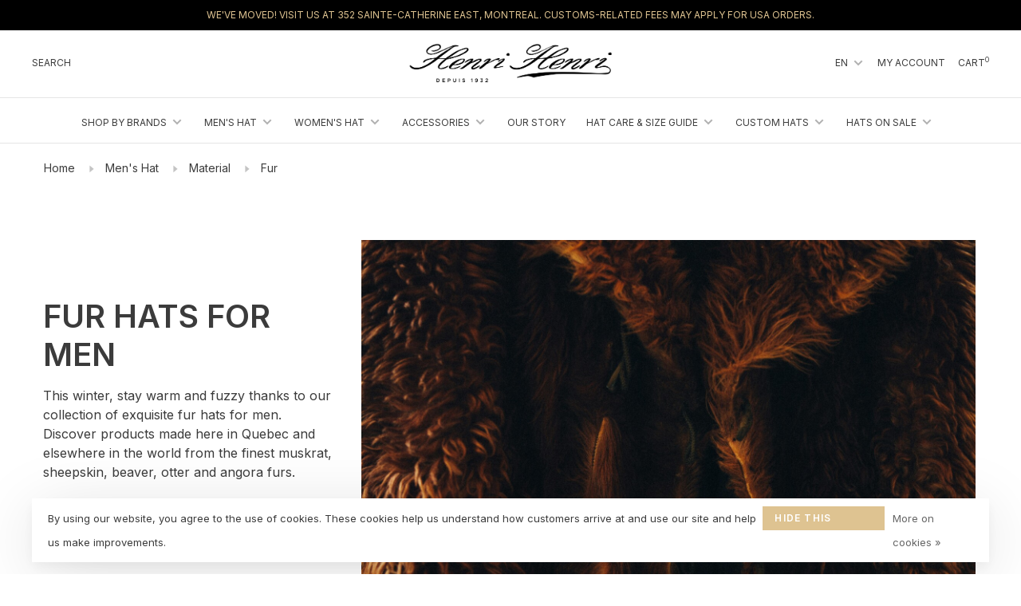

--- FILE ---
content_type: text/html;charset=utf-8
request_url: https://www.henrihenri.ca/us/mens-hat/material/fur/
body_size: 22984
content:
<!DOCTYPE html>
<html lang="en">
 <head>
 
<script>
window.dataLayer = window.dataLayer || [];
</script>
    
<!-- Google Tag Manager -->
<script>(function(w,d,s,l,i){w[l]=w[l]||[];w[l].push({'gtm.start':
new Date().getTime(),event:'gtm.js'});var f=d.getElementsByTagName(s)[0],
j=d.createElement(s),dl=l!='dataLayer'?'&l='+l:'';j.async=true;j.src=
'https://www.googletagmanager.com/gtm.js?id='+i+dl;f.parentNode.insertBefore(j,f);
})(window,document,'script','dataLayer','GTM-KD688VT');</script>
<!-- End Google Tag Manager -->
 
 <meta charset="utf-8"/>
<!-- [START] 'blocks/head.rain' -->
<!--

  (c) 2008-2026 Lightspeed Netherlands B.V.
  http://www.lightspeedhq.com
  Generated: 21-01-2026 @ 00:41:43

-->
<link rel="canonical" href="https://www.henrihenri.ca/us/mens-hat/material/fur/"/>
<link rel="alternate" href="https://www.henrihenri.ca/us/index.rss" type="application/rss+xml" title="New products"/>
<link href="https://cdn.shoplightspeed.com/assets/cookielaw.css?2025-02-20" rel="stylesheet" type="text/css"/>
<meta name="robots" content="noodp,noydir"/>
<meta property="og:url" content="https://www.henrihenri.ca/us/mens-hat/material/fur/?source=facebook"/>
<meta property="og:site_name" content="Henri Henri "/>
<meta property="og:title" content="Fur Hats for Men in Canada"/>
<meta property="og:description" content="Browse the largest selection of fur and aviator hats for men at Henri Henri, the oldest hat store in Canada. Find yours on our online store with fast shipping!"/>
<script>
<!-- Google Tag Manager -->
<script>(function(w,d,s,l,i){w[l]=w[l]||[];w[l].push({'gtm.start':
new Date().getTime(),event:'gtm.js'});var f=d.getElementsByTagName(s)[0],
j=d.createElement(s),dl=l!='dataLayer'?'&l='+l:'';j.async=true;j.src=
'https://www.googletagmanager.com/gtm.js?id='+i+dl;f.parentNode.insertBefore(j,f);
})(window,document,'script','dataLayer','GTM-KD688VT');</script>
<!-- End Google Tag Manager -->
</script>
<!--[if lt IE 9]>
<script src="https://cdn.shoplightspeed.com/assets/html5shiv.js?2025-02-20"></script>
<![endif]-->
<!-- [END] 'blocks/head.rain' -->
  	<meta property="og:image" content="https://cdn.shoplightspeed.com/shops/632556/themes/17653/v/64405/assets/social-media-image.jpg?20230203152521">
  
  
  
  <title>Fur Hats for Men in Canada - Henri Henri </title>
 <meta name="description" content="Browse the largest selection of fur and aviator hats for men at Henri Henri, the oldest hat store in Canada. Find yours on our online store with fast shipping!" />
 <meta name="keywords" content="Fur, Hats, for, Men" />
 <meta http-equiv="X-UA-Compatible" content="ie=edge">
 <meta name="viewport" content="width=device-width, initial-scale=1.0">
 <meta name="apple-mobile-web-app-capable" content="yes">
 <meta name="apple-mobile-web-app-status-bar-style" content="black">
 <meta name="viewport" content="width=device-width, initial-scale=1, maximum-scale=1, user-scalable=0"/>
 
  <link rel="shortcut icon" href="https://cdn.shoplightspeed.com/shops/632556/themes/17653/v/80141/assets/favicon.ico?20230203152522" type="image/x-icon" />
 
 <link rel="preconnect" href="https://fonts.googleapis.com">
<link rel="preconnect" href="https://fonts.gstatic.com" crossorigin>
<link href='//fonts.googleapis.com/css?family=Inter:400,400i,300,500,600,700,700i,800,900' rel='stylesheet' type='text/css'>
 
 <link rel='preload' as='style' href="https://cdn.shoplightspeed.com/assets/gui-2-0.css?2025-02-20" />
 <link rel="stylesheet" href="https://cdn.shoplightspeed.com/assets/gui-2-0.css?2025-02-20" />
 
 <link rel='preload' as='style' href="https://cdn.shoplightspeed.com/assets/gui-responsive-2-0.css?2025-02-20" /> 
 <link rel="stylesheet" href="https://cdn.shoplightspeed.com/assets/gui-responsive-2-0.css?2025-02-20" /> 
 
 <link rel="preload" as="style" href="https://cdn.shoplightspeed.com/shops/632556/themes/17653/assets/style.css?20260115221953">
 <link rel="stylesheet" href="https://cdn.shoplightspeed.com/shops/632556/themes/17653/assets/style.css?20260115221953">
 <link rel="stylesheet" href="https://cdn.shoplightspeed.com/shops/632556/themes/17653/assets/henristyle.css?20260115221953">
 
 <link rel="preload" as="style" href="https://cdn.shoplightspeed.com/shops/632556/themes/17653/assets/settings.css?20260115221953">
 <link rel="stylesheet" href="https://cdn.shoplightspeed.com/shops/632556/themes/17653/assets/settings.css?20260115221953" />
 
 <link rel="preload" as="style" href="https://cdn.shoplightspeed.com/shops/632556/themes/17653/assets/custom.css?20260115221953">
 <link rel="stylesheet" href="https://cdn.shoplightspeed.com/shops/632556/themes/17653/assets/custom.css?20260115221953" />
 
 <link rel="preload" as="script" href="//ajax.googleapis.com/ajax/libs/jquery/3.0.0/jquery.min.js">
 <script src="//ajax.googleapis.com/ajax/libs/jquery/3.0.0/jquery.min.js"></script>
 <script>
 	if( !window.jQuery ) document.write('<script src="https://cdn.shoplightspeed.com/shops/632556/themes/17653/assets/jquery-3.0.0.min.js?20260115221953"><\/script>');
 </script>
 
 <link rel="preload" as="script" href="//cdn.jsdelivr.net/npm/js-cookie@2/src/js.cookie.min.js">
 <script src="//cdn.jsdelivr.net/npm/js-cookie@2/src/js.cookie.min.js"></script>
 
 <link rel="preload" as="script" href="https://cdn.shoplightspeed.com/assets/gui.js?2025-02-20">
 <script src="https://cdn.shoplightspeed.com/assets/gui.js?2025-02-20"></script>
 
 <link rel="preload" as="script" href="https://cdn.shoplightspeed.com/assets/gui-responsive-2-0.js?2025-02-20">
 <script src="https://cdn.shoplightspeed.com/assets/gui-responsive-2-0.js?2025-02-20"></script>
 
 <link rel="preload" as="script" href="https://cdn.shoplightspeed.com/shops/632556/themes/17653/assets/scripts-min.js?20260115221953">
 <script src="https://cdn.shoplightspeed.com/shops/632556/themes/17653/assets/scripts-min.js?20260115221953"></script>
 
 <link rel="preconnect" href="https://ajax.googleapis.com">
		<link rel="preconnect" href="https://cdn.webshopapp.com/">
		<link rel="preconnect" href="https://cdn.webshopapp.com/">	
		<link rel="preconnect" href="https://fonts.googleapis.com">
		<link rel="preconnect" href="https://fonts.gstatic.com" crossorigin>
		<link rel="dns-prefetch" href="https://ajax.googleapis.com">
		<link rel="dns-prefetch" href="https://cdn.webshopapp.com/">
		<link rel="dns-prefetch" href="https://cdn.webshopapp.com/">	
		<link rel="dns-prefetch" href="https://fonts.googleapis.com">
		<link rel="dns-prefetch" href="https://fonts.gstatic.com" crossorigin>
 
    
  
  
 </head>
 <body class=" navigation-uppercase site-width-large product-images-format-square title-mode-centered product-title-mode-centered grey-images ajax-cart price-per-unit page-fur-hats-for-men-in-canada">
 
  
 <div class="page-content">
 
       
   	
    
     			  			    
     
     
 <script>
 var product_image_size = '712x712x2',
 product_image_size_mobile = '330x330x2',
 product_image_thumb = '132x132x2',
 product_in_stock_label = 'In stock',
   read_more = 'Read more',
     read_less = 'Read less',
   out_of_stock_text = 'Out of stock',
      out_of_stock_text_options = '(Out of stock)',
      out_of_stock_online_text = 'Out of stock online',
 product_backorder_label = 'On backorder',
 		product_out_of_stock_label = 'Out of stock',
 product_multiple_variant_label = 'View all product options',
 show_variant_picker = 1,
 display_variant_picker_on = 'all',
 show_newsletter_promo_popup = 0,
 newsletter_promo_delay = '10000',
 newsletter_promo_hide_until = '7',
 notification_bar_hide_until = '10',
 		currency_format = 'C$',
   shop_lang = 'us',
 number_format = '0,0.00',
 		shop_url = 'https://www.henrihenri.ca/us/',
 shop_id = '632556',
 	readmore = 'Read more',
   site_url = 'https://www.henrihenri.ca/us/',
 	search_url = "https://www.henrihenri.ca/us/search/",
  static_url = 'https://cdn.shoplightspeed.com/shops/632556/',
 search_empty = 'No products found',
 view_all_results = 'View all results',
 	priceStatus = 'enabled',
     mobileDevice = false;
 	</script>
			
 
<div class="mobile-nav-overlay"></div>

	<div class="top-bar">We've moved! Visit us at 352 Sainte-Catherine East, Montreal.  Customs-related fees may apply for USA orders.</div>


<header class="site-header site-header-lg mega-menu-header menu-bottom-layout menu-bottom-layout-center has-search-bar has-mobile-logo">
  <div class="site-header-main-wrapper">
        
    	    		<nav class="secondary-nav nav-style secondary-nav-left">
                    
          <div class="search-header search-header-collapse">
            <form action="https://www.henrihenri.ca/us/search/" method="get" id="searchForm" class="ajax-enabled">
              <input type="text" name="q" autocomplete="off" value="" placeholder="Search for product">
              <a href="#" class="button button-sm" onclick="$('#searchForm').submit()"><span class="nc-icon-mini ui-1_zoom"></span><span class="nc-icon-mini loader_circle-04 spin"></span></a>
              <a href="#" class="search-close" title="Close"><span class="nc-icon-mini ui-1_simple-remove"></span></a>
              <div class="search-results"></div>
            </form>
          </div>
          
          <ul>
            <li class="search-trigger-item">
              <a href="#" title="Search" class="search-trigger">Search</a>
            </li>
          </ul>
                  </nav>
    	    
    <a href="https://www.henrihenri.ca/us/" class="logo logo-lg logo-center">
              <img src="https://cdn.shoplightspeed.com/shops/632556/themes/17653/v/82591/assets/logo.png?20230203152522" alt="Henri Henri " class="logo-image">
                  	<img src="https://cdn.shoplightspeed.com/shops/632556/themes/17653/v/80132/assets/logo-mobile.png?20230203152522" alt="Henri Henri " class="logo-image-mobile">
          </a>

        
    
    <nav class="secondary-nav nav-style">
      <ul>
        
        
        
                          
<li class="menu-item-desktop-only has-child all-caps">
 <a href="#">EN</a>
 <ul>
  <li><a href="https://www.henrihenri.ca/us/go/category/4008037">EN</a></li>
  <li><a href="https://www.henrihenri.ca/fc/go/category/4008037">FR</a></li>
  </ul>
</li>
        
        <li class="menu-item-desktop-only menu-item-account">
                    <a href="#" title="Account" data-featherlight="#loginModal" data-featherlight-variant="featherlight-login">My account</a>
                  </li>

        
        
        <li>
          <a href="#" title="Cart" class="cart-trigger">Cart<sup>0</sup></a>
        </li>

                
      </ul>
      
      
      <a class="burger" title="Menu">
        <span></span>
      </a>

    </nav>
  </div>
  
    	<div class="main-nav-wrapper">
      <nav class="main-nav nav-style">
  <ul>

        	
    
                  <li class="menu-item-category-2279058 has-child">
        <a href="https://www.henrihenri.ca/us/shop-by-brands/">Shop by Brands</a>
        <button class="mobile-menu-subopen"><span class="nc-icon-mini arrows-3_small-down"></span></button>                <ul class="">
                    <li class="susubitem-image susubitem-image-normal">
                                                <img src="data:image/svg+xml;charset=utf-8,%3Csvg xmlns%3D'http%3A%2F%2Fwww.w3.org%2F2000%2Fsvg' viewBox%3D'0 0 240 240'%2F%3E" data-src="https://cdn.shoplightspeed.com/shops/632556/files/24741537/240x240x1/shop-by-brands.jpg" data-retina="https://cdn.shoplightspeed.com/shops/632556/files/24741537/480x480x1/shop-by-brands.jpg" alt="Shop by Brands" class="lazy-cat-menu" width="240" height="240">
                      </li>
                                <li class="subsubitem">
              <a class="underline-hover" href="https://www.henrihenri.ca/us/shop-by-brands/akubra/" title="Akubra ">Akubra </a>
                                        </li>
                      <li class="subsubitem">
              <a class="underline-hover" href="https://www.henrihenri.ca/us/shop-by-brands/american-hat/" title="American Hat">American Hat</a>
                                        </li>
                      <li class="subsubitem">
              <a class="underline-hover" href="https://www.henrihenri.ca/us/shop-by-brands/bugatti-umbrellas/" title="Bugatti Umbrellas">Bugatti Umbrellas</a>
                                        </li>
                      <li class="subsubitem">
              <a class="underline-hover" href="https://www.henrihenri.ca/us/shop-by-brands/bailey/" title="Bailey">Bailey</a>
                                        </li>
                      <li class="subsubitem">
              <a class="underline-hover" href="https://www.henrihenri.ca/us/shop-by-brands/barmah/" title="Barmah">Barmah</a>
                                        </li>
                      <li class="subsubitem">
              <a class="underline-hover" href="https://www.henrihenri.ca/us/shop-by-brands/laulhere/" title="Laulhère">Laulhère</a>
                                        </li>
                      <li class="subsubitem">
              <a class="underline-hover" href="https://www.henrihenri.ca/us/shop-by-brands/borsalino/" title="Borsalino">Borsalino</a>
                                        </li>
                      <li class="subsubitem">
              <a class="underline-hover" href="https://www.henrihenri.ca/us/shop-by-brands/brixton/" title="Brixton">Brixton</a>
                                        </li>
                      <li class="subsubitem">
              <a class="underline-hover" href="https://www.henrihenri.ca/us/shop-by-brands/marin/" title="Marin">Marin</a>
                                        </li>
                      <li class="subsubitem">
              <a class="underline-hover" href="https://www.henrihenri.ca/us/shop-by-brands/city-sport/" title="City Sport">City Sport</a>
                                        </li>
                      <li class="subsubitem">
              <a class="underline-hover" href="https://www.henrihenri.ca/us/shop-by-brands/country-gentleman/" title="Country Gentleman">Country Gentleman</a>
                                        </li>
                      <li class="subsubitem">
              <a class="underline-hover" href="https://www.henrihenri.ca/us/shop-by-brands/christys/" title="Christys&#039;">Christys&#039;</a>
                                        </li>
                      <li class="subsubitem">
              <a class="underline-hover" href="https://www.henrihenri.ca/us/shop-by-brands/dobbs/" title="Dobbs">Dobbs</a>
                                        </li>
                      <li class="subsubitem">
              <a class="underline-hover" href="https://www.henrihenri.ca/us/shop-by-brands/doppler-umbrellas/" title="Doppler Umbrellas">Doppler Umbrellas</a>
                                        </li>
                      <li class="subsubitem">
              <a class="underline-hover" href="https://www.henrihenri.ca/us/shop-by-brands/dpc/" title="DPC">DPC</a>
                                        </li>
                      <li class="subsubitem">
              <a class="underline-hover" href="https://www.henrihenri.ca/us/shop-by-brands/evseg/" title="Evseg">Evseg</a>
                                        </li>
                      <li class="subsubitem">
              <a class="underline-hover" href="https://www.henrihenri.ca/us/shop-by-brands/failsworth/" title="Failsworth">Failsworth</a>
                                        </li>
                      <li class="subsubitem">
              <a class="underline-hover" href="https://www.henrihenri.ca/us/shop-by-brands/goorin/" title="Goorin">Goorin</a>
                                        </li>
                      <li class="subsubitem">
              <a class="underline-hover" href="https://www.henrihenri.ca/us/shop-by-brands/goettmann/" title="Göttmann">Göttmann</a>
                                        </li>
                      <li class="subsubitem">
              <a class="underline-hover" href="https://www.henrihenri.ca/us/shop-by-brands/gravel/" title="Gravel">Gravel</a>
                                        </li>
                      <li class="subsubitem">
              <a class="underline-hover" href="https://www.henrihenri.ca/us/shop-by-brands/hat-jack/" title="Hat Jack">Hat Jack</a>
                                        </li>
                      <li class="subsubitem has-child">
              <a class="underline-hover" href="https://www.henrihenri.ca/us/shop-by-brands/henri-henri/" title="Henri Henri">Henri Henri</a>
              <button class="mobile-menu-subopen"><span class="nc-icon-mini arrows-3_small-down"></span></button>                            <ul class="">
                                  <li class="subsubitem">
                    <a class="underline-hover" href="https://www.henrihenri.ca/us/shop-by-brands/henri-henri/merchandise/" title="Merchandise">Merchandise</a>
                  </li>
                              </ul>
                          </li>
                      <li class="subsubitem">
              <a class="underline-hover" href="https://www.henrihenri.ca/us/shop-by-brands/hestra/" title="Hestra">Hestra</a>
                                        </li>
                      <li class="subsubitem">
              <a class="underline-hover" href="https://www.henrihenri.ca/us/shop-by-brands/indiana-jones/" title="Indiana Jones">Indiana Jones</a>
                                        </li>
                      <li class="subsubitem">
              <a class="underline-hover" href="https://www.henrihenri.ca/us/shop-by-brands/jonathan-richard/" title="Jonathan Richard">Jonathan Richard</a>
                                        </li>
                      <li class="subsubitem">
              <a class="underline-hover" href="https://www.henrihenri.ca/us/shop-by-brands/kangol/" title="Kangol">Kangol</a>
                                        </li>
                      <li class="subsubitem">
              <a class="underline-hover" href="https://www.henrihenri.ca/us/shop-by-brands/lloyd/" title="Lloyd">Lloyd</a>
                                        </li>
                      <li class="subsubitem">
              <a class="underline-hover" href="https://www.henrihenri.ca/us/shop-by-brands/magill/" title="Magill ">Magill </a>
                                        </li>
                      <li class="subsubitem">
              <a class="underline-hover" href="https://www.henrihenri.ca/us/shop-by-brands/mayser/" title="Mayser">Mayser</a>
                                        </li>
                      <li class="subsubitem">
              <a class="underline-hover" href="https://www.henrihenri.ca/us/shop-by-brands/panizza/" title="Panizza">Panizza</a>
                                        </li>
                      <li class="subsubitem">
              <a class="underline-hover" href="https://www.henrihenri.ca/us/shop-by-brands/resistol/" title="Resistol">Resistol</a>
                                        </li>
                      <li class="subsubitem">
              <a class="underline-hover" href="https://www.henrihenri.ca/us/shop-by-brands/scala/" title="Scala">Scala</a>
                                        </li>
                      <li class="subsubitem">
              <a class="underline-hover" href="https://www.henrihenri.ca/us/shop-by-brands/secrid/" title="Secrid">Secrid</a>
                                        </li>
                      <li class="subsubitem">
              <a class="underline-hover" href="https://www.henrihenri.ca/us/shop-by-brands/stetson/" title="Stetson">Stetson</a>
                                        </li>
                      <li class="subsubitem">
              <a class="underline-hover" href="https://www.henrihenri.ca/us/shop-by-brands/stetson-europe/" title="Stetson Europe">Stetson Europe</a>
                                        </li>
                      <li class="subsubitem">
              <a class="underline-hover" href="https://www.henrihenri.ca/us/shop-by-brands/tilley/" title="Tilley">Tilley</a>
                                        </li>
                      <li class="subsubitem">
              <a class="underline-hover" href="https://www.henrihenri.ca/us/shop-by-brands/wigens-4833664/" title="Wigéns">Wigéns</a>
                                        </li>
                      <li class="subsubitem">
              <a class="underline-hover" href="https://www.henrihenri.ca/us/shop-by-brands/type-b-collection/" title="Type (B) collection">Type (B) collection</a>
                                        </li>
                      <li class="subsubitem">
              <a class="underline-hover" href="https://www.henrihenri.ca/us/shop-by-brands/aiyaayia/" title="Aiyaayia">Aiyaayia</a>
                                        </li>
                  </ul>
              </li>
            <li class="menu-item-category-2217048 active has-child">
        <a href="https://www.henrihenri.ca/us/mens-hat/">Men&#039;s Hat</a>
        <button class="mobile-menu-subopen"><span class="nc-icon-mini arrows-3_small-down"></span></button>                <ul class="">
                    <li class="susubitem-image susubitem-image-normal">
                                                <img src="data:image/svg+xml;charset=utf-8,%3Csvg xmlns%3D'http%3A%2F%2Fwww.w3.org%2F2000%2Fsvg' viewBox%3D'0 0 240 240'%2F%3E" data-src="https://cdn.shoplightspeed.com/shops/632556/files/67865140/240x240x1/mens-hat.jpg" data-retina="https://cdn.shoplightspeed.com/shops/632556/files/67865140/480x480x1/mens-hat.jpg" alt="Men&#039;s Hat" class="lazy-cat-menu" width="240" height="240">
                      </li>
                                <li class="subsubitem has-child">
              <a class="underline-hover" href="https://www.henrihenri.ca/us/mens-hat/styles/" title="Styles">Styles</a>
              <button class="mobile-menu-subopen"><span class="nc-icon-mini arrows-3_small-down"></span></button>                            <ul class="">
                                  <li class="subsubitem">
                    <a class="underline-hover" href="https://www.henrihenri.ca/us/mens-hat/styles/outdoors/" title="Outdoors">Outdoors</a>
                  </li>
                                  <li class="subsubitem">
                    <a class="underline-hover" href="https://www.henrihenri.ca/us/mens-hat/styles/summer/" title="Summer">Summer</a>
                  </li>
                                  <li class="subsubitem">
                    <a class="underline-hover" href="https://www.henrihenri.ca/us/mens-hat/styles/formal-wear/" title="Formal wear">Formal wear</a>
                  </li>
                                  <li class="subsubitem">
                    <a class="underline-hover" href="https://www.henrihenri.ca/us/mens-hat/styles/panama-hats/" title="Panama Hats">Panama Hats</a>
                  </li>
                                  <li class="subsubitem">
                    <a class="underline-hover" href="https://www.henrihenri.ca/us/mens-hat/styles/steampunks/" title="Steampunks">Steampunks</a>
                  </li>
                                  <li class="subsubitem">
                    <a class="underline-hover" href="https://www.henrihenri.ca/us/mens-hat/styles/cowboy-hats/" title="Cowboy Hats">Cowboy Hats</a>
                  </li>
                                  <li class="subsubitem">
                    <a class="underline-hover" href="https://www.henrihenri.ca/us/mens-hat/styles/boater/" title="Boater">Boater</a>
                  </li>
                                  <li class="subsubitem">
                    <a class="underline-hover" href="https://www.henrihenri.ca/us/mens-hat/styles/golf/" title="Golf">Golf</a>
                  </li>
                                  <li class="subsubitem">
                    <a class="underline-hover" href="https://www.henrihenri.ca/us/mens-hat/styles/hunting-fishing/" title="Hunting &amp; Fishing">Hunting &amp; Fishing</a>
                  </li>
                              </ul>
                          </li>
                      <li class="subsubitem has-child">
              <a class="underline-hover" href="https://www.henrihenri.ca/us/mens-hat/shapes/" title="Shapes">Shapes</a>
              <button class="mobile-menu-subopen"><span class="nc-icon-mini arrows-3_small-down"></span></button>                            <ul class="">
                                  <li class="subsubitem">
                    <a class="underline-hover" href="https://www.henrihenri.ca/us/mens-hat/shapes/bobs-buckets/" title="Bobs &amp; Buckets">Bobs &amp; Buckets</a>
                  </li>
                                  <li class="subsubitem">
                    <a class="underline-hover" href="https://www.henrihenri.ca/us/mens-hat/shapes/flat-brim/" title="Flat Brim">Flat Brim</a>
                  </li>
                                  <li class="subsubitem">
                    <a class="underline-hover" href="https://www.henrihenri.ca/us/mens-hat/shapes/cloche/" title="Cloche">Cloche</a>
                  </li>
                                  <li class="subsubitem">
                    <a class="underline-hover" href="https://www.henrihenri.ca/us/mens-hat/shapes/fedora/" title="Fedora">Fedora</a>
                  </li>
                                  <li class="subsubitem">
                    <a class="underline-hover" href="https://www.henrihenri.ca/us/mens-hat/shapes/bowler-hats/" title="Bowler Hats">Bowler Hats</a>
                  </li>
                                  <li class="subsubitem">
                    <a class="underline-hover" href="https://www.henrihenri.ca/us/mens-hat/shapes/pork-pies-homburgs/" title="Pork Pies &amp; Homburgs">Pork Pies &amp; Homburgs</a>
                  </li>
                                  <li class="subsubitem">
                    <a class="underline-hover" href="https://www.henrihenri.ca/us/mens-hat/shapes/trilby/" title="Trilby">Trilby</a>
                  </li>
                              </ul>
                          </li>
                      <li class="subsubitem has-child">
              <a class="underline-hover" href="https://www.henrihenri.ca/us/mens-hat/caps/" title="Caps">Caps</a>
              <button class="mobile-menu-subopen"><span class="nc-icon-mini arrows-3_small-down"></span></button>                            <ul class="">
                                  <li class="subsubitem">
                    <a class="underline-hover" href="https://www.henrihenri.ca/us/mens-hat/caps/baseball/" title="Baseball">Baseball</a>
                  </li>
                                  <li class="subsubitem">
                    <a class="underline-hover" href="https://www.henrihenri.ca/us/mens-hat/caps/duckbill-flat-cap-summer/" title="Duckbill &amp; Flat Cap (summer)">Duckbill &amp; Flat Cap (summer)</a>
                  </li>
                                  <li class="subsubitem">
                    <a class="underline-hover" href="https://www.henrihenri.ca/us/mens-hat/caps/duckbill-flat-cap-winter/" title="Duckbill &amp; Flat Cap (winter)">Duckbill &amp; Flat Cap (winter)</a>
                  </li>
                                  <li class="subsubitem">
                    <a class="underline-hover" href="https://www.henrihenri.ca/us/mens-hat/caps/gatsby-newsboy-summer/" title="Gatsby &amp; Newsboy (summer)">Gatsby &amp; Newsboy (summer)</a>
                  </li>
                                  <li class="subsubitem">
                    <a class="underline-hover" href="https://www.henrihenri.ca/us/mens-hat/caps/gatsby-newsboy-winter/" title="Gatsby &amp; Newsboy (winter)">Gatsby &amp; Newsboy (winter)</a>
                  </li>
                                  <li class="subsubitem">
                    <a class="underline-hover" href="https://www.henrihenri.ca/us/mens-hat/caps/navy/" title="Navy">Navy</a>
                  </li>
                                  <li class="subsubitem">
                    <a class="underline-hover" href="https://www.henrihenri.ca/us/mens-hat/caps/military/" title="Military">Military</a>
                  </li>
                                  <li class="subsubitem">
                    <a class="underline-hover" href="https://www.henrihenri.ca/us/mens-hat/caps/sherlock-holmes-deerstalker/" title="Sherlock Holmes/Deerstalker">Sherlock Holmes/Deerstalker</a>
                  </li>
                                  <li class="subsubitem">
                    <a class="underline-hover" href="https://www.henrihenri.ca/us/mens-hat/caps/trucker-cap/" title="Trucker Cap">Trucker Cap</a>
                  </li>
                              </ul>
                          </li>
                      <li class="subsubitem">
              <a class="underline-hover" href="https://www.henrihenri.ca/us/mens-hat/berets/" title="Berets">Berets</a>
                                        </li>
                      <li class="subsubitem">
              <a class="underline-hover" href="https://www.henrihenri.ca/us/mens-hat/beanies/" title="Beanies">Beanies</a>
                                        </li>
                      <li class="subsubitem">
              <a class="underline-hover" href="https://www.henrihenri.ca/us/mens-hat/headbands/" title="Headbands">Headbands</a>
                                        </li>
                      <li class="subsubitem">
              <a class="underline-hover" href="https://www.henrihenri.ca/us/mens-hat/gift-card/" title="Gift card">Gift card</a>
                                        </li>
                      <li class="subsubitem has-child">
              <a class="underline-hover active" href="https://www.henrihenri.ca/us/mens-hat/material/" title="Material">Material</a>
              <button class="mobile-menu-subopen"><span class="nc-icon-mini arrows-3_small-down"></span></button>                            <ul class="">
                                  <li class="subsubitem">
                    <a class="underline-hover" href="https://www.henrihenri.ca/us/mens-hat/material/leather/" title="Leather">Leather</a>
                  </li>
                                  <li class="subsubitem">
                    <a class="underline-hover" href="https://www.henrihenri.ca/us/mens-hat/material/felt/" title="Felt">Felt</a>
                  </li>
                                  <li class="subsubitem">
                    <a class="underline-hover" href="https://www.henrihenri.ca/us/mens-hat/material/straw/" title="Straw">Straw</a>
                  </li>
                                  <li class="subsubitem">
                    <a class="underline-hover" href="https://www.henrihenri.ca/us/mens-hat/material/fur/" title="Fur">Fur</a>
                  </li>
                              </ul>
                          </li>
                      <li class="subsubitem has-child">
              <a class="underline-hover" href="https://www.henrihenri.ca/us/mens-hat/colour/" title="Colour">Colour</a>
              <button class="mobile-menu-subopen"><span class="nc-icon-mini arrows-3_small-down"></span></button>                            <ul class="">
                                  <li class="subsubitem">
                    <a class="underline-hover" href="https://www.henrihenri.ca/us/mens-hat/colour/black/" title="Black">Black</a>
                  </li>
                                  <li class="subsubitem">
                    <a class="underline-hover" href="https://www.henrihenri.ca/us/mens-hat/colour/blue-navy/" title="Blue Navy">Blue Navy</a>
                  </li>
                                  <li class="subsubitem">
                    <a class="underline-hover" href="https://www.henrihenri.ca/us/mens-hat/colour/blue/" title="Blue">Blue</a>
                  </li>
                                  <li class="subsubitem">
                    <a class="underline-hover" href="https://www.henrihenri.ca/us/mens-hat/colour/red/" title="Red">Red</a>
                  </li>
                                  <li class="subsubitem">
                    <a class="underline-hover" href="https://www.henrihenri.ca/us/mens-hat/colour/green/" title="Green">Green</a>
                  </li>
                                  <li class="subsubitem">
                    <a class="underline-hover" href="https://www.henrihenri.ca/us/mens-hat/colour/yellow/" title="Yellow">Yellow</a>
                  </li>
                                  <li class="subsubitem">
                    <a class="underline-hover" href="https://www.henrihenri.ca/us/mens-hat/colour/gray/" title="Gray">Gray</a>
                  </li>
                                  <li class="subsubitem">
                    <a class="underline-hover" href="https://www.henrihenri.ca/us/mens-hat/colour/orange/" title="Orange">Orange</a>
                  </li>
                                  <li class="subsubitem">
                    <a class="underline-hover" href="https://www.henrihenri.ca/us/mens-hat/colour/brown/" title="Brown">Brown</a>
                  </li>
                                  <li class="subsubitem">
                    <a class="underline-hover" href="https://www.henrihenri.ca/us/mens-hat/colour/beige/" title="Beige">Beige</a>
                  </li>
                                  <li class="subsubitem">
                    <a class="underline-hover" href="https://www.henrihenri.ca/us/mens-hat/colour/white/" title="White">White</a>
                  </li>
                                  <li class="subsubitem">
                    <a class="underline-hover" href="https://www.henrihenri.ca/us/mens-hat/colour/pink/" title="Pink">Pink</a>
                  </li>
                                  <li class="subsubitem">
                    <a class="underline-hover" href="https://www.henrihenri.ca/us/mens-hat/colour/purple/" title="Purple">Purple</a>
                  </li>
                              </ul>
                          </li>
                  </ul>
              </li>
            <li class="menu-item-category-2219175 has-child">
        <a href="https://www.henrihenri.ca/us/womens-hat/">Women&#039;s Hat</a>
        <button class="mobile-menu-subopen"><span class="nc-icon-mini arrows-3_small-down"></span></button>                <ul class="">
                    <li class="susubitem-image susubitem-image-normal">
                                                <img src="data:image/svg+xml;charset=utf-8,%3Csvg xmlns%3D'http%3A%2F%2Fwww.w3.org%2F2000%2Fsvg' viewBox%3D'0 0 240 240'%2F%3E" data-src="https://cdn.shoplightspeed.com/shops/632556/files/66120415/240x240x1/womens-hat.jpg" data-retina="https://cdn.shoplightspeed.com/shops/632556/files/66120415/480x480x1/womens-hat.jpg" alt="Women&#039;s Hat" class="lazy-cat-menu" width="240" height="240">
                      </li>
                                <li class="subsubitem has-child">
              <a class="underline-hover" href="https://www.henrihenri.ca/us/womens-hat/styles/" title="Styles">Styles</a>
              <button class="mobile-menu-subopen"><span class="nc-icon-mini arrows-3_small-down"></span></button>                            <ul class="">
                                  <li class="subsubitem">
                    <a class="underline-hover" href="https://www.henrihenri.ca/us/womens-hat/styles/outdoors-hats/" title="Outdoors Hats">Outdoors Hats</a>
                  </li>
                                  <li class="subsubitem">
                    <a class="underline-hover" href="https://www.henrihenri.ca/us/womens-hat/styles/summer-hats/" title="Summer hats">Summer hats</a>
                  </li>
                                  <li class="subsubitem">
                    <a class="underline-hover" href="https://www.henrihenri.ca/us/womens-hat/styles/formal-wear/" title="Formal wear">Formal wear</a>
                  </li>
                                  <li class="subsubitem">
                    <a class="underline-hover" href="https://www.henrihenri.ca/us/womens-hat/styles/panama-hats/" title="Panama Hats">Panama Hats</a>
                  </li>
                                  <li class="subsubitem">
                    <a class="underline-hover" href="https://www.henrihenri.ca/us/womens-hat/styles/steampunks/" title="Steampunks">Steampunks</a>
                  </li>
                                  <li class="subsubitem">
                    <a class="underline-hover" href="https://www.henrihenri.ca/us/womens-hat/styles/westerns-cowboys/" title="Westerns &amp; Cowboys">Westerns &amp; Cowboys</a>
                  </li>
                                  <li class="subsubitem">
                    <a class="underline-hover" href="https://www.henrihenri.ca/us/womens-hat/styles/boater/" title="Boater ">Boater </a>
                  </li>
                                  <li class="subsubitem">
                    <a class="underline-hover" href="https://www.henrihenri.ca/us/womens-hat/styles/golf/" title="Golf">Golf</a>
                  </li>
                                  <li class="subsubitem">
                    <a class="underline-hover" href="https://www.henrihenri.ca/us/womens-hat/styles/hunting-and-fishing/" title="Hunting and Fishing">Hunting and Fishing</a>
                  </li>
                              </ul>
                          </li>
                      <li class="subsubitem has-child">
              <a class="underline-hover" href="https://www.henrihenri.ca/us/womens-hat/shapes/" title="Shapes">Shapes</a>
              <button class="mobile-menu-subopen"><span class="nc-icon-mini arrows-3_small-down"></span></button>                            <ul class="">
                                  <li class="subsubitem">
                    <a class="underline-hover" href="https://www.henrihenri.ca/us/womens-hat/shapes/bobs-buckets/" title="Bobs &amp; Buckets">Bobs &amp; Buckets</a>
                  </li>
                                  <li class="subsubitem">
                    <a class="underline-hover" href="https://www.henrihenri.ca/us/womens-hat/shapes/flat-brim/" title="Flat Brim">Flat Brim</a>
                  </li>
                                  <li class="subsubitem">
                    <a class="underline-hover" href="https://www.henrihenri.ca/us/womens-hat/shapes/cloches/" title="Cloches">Cloches</a>
                  </li>
                                  <li class="subsubitem">
                    <a class="underline-hover" href="https://www.henrihenri.ca/us/womens-hat/shapes/fedoras/" title="Fedoras">Fedoras</a>
                  </li>
                                  <li class="subsubitem">
                    <a class="underline-hover" href="https://www.henrihenri.ca/us/womens-hat/shapes/bowlers-derby-top-hats/" title="Bowlers, Derby &amp; Top hats">Bowlers, Derby &amp; Top hats</a>
                  </li>
                                  <li class="subsubitem">
                    <a class="underline-hover" href="https://www.henrihenri.ca/us/womens-hat/shapes/pork-pies-homburgs/" title="Pork Pies &amp; Homburgs">Pork Pies &amp; Homburgs</a>
                  </li>
                                  <li class="subsubitem">
                    <a class="underline-hover" href="https://www.henrihenri.ca/us/womens-hat/shapes/trilbys/" title="Trilbys">Trilbys</a>
                  </li>
                              </ul>
                          </li>
                      <li class="subsubitem has-child">
              <a class="underline-hover" href="https://www.henrihenri.ca/us/womens-hat/caps/" title="Caps">Caps</a>
              <button class="mobile-menu-subopen"><span class="nc-icon-mini arrows-3_small-down"></span></button>                            <ul class="">
                                  <li class="subsubitem">
                    <a class="underline-hover" href="https://www.henrihenri.ca/us/womens-hat/caps/baseball/" title="Baseball">Baseball</a>
                  </li>
                                  <li class="subsubitem">
                    <a class="underline-hover" href="https://www.henrihenri.ca/us/womens-hat/caps/duckbill-flat-cap-summer/" title="Duckbill &amp; Flat Cap (summer)">Duckbill &amp; Flat Cap (summer)</a>
                  </li>
                                  <li class="subsubitem">
                    <a class="underline-hover" href="https://www.henrihenri.ca/us/womens-hat/caps/duckbill-flat-cap-winter/" title="Duckbill &amp; Flat Cap (winter)">Duckbill &amp; Flat Cap (winter)</a>
                  </li>
                                  <li class="subsubitem">
                    <a class="underline-hover" href="https://www.henrihenri.ca/us/womens-hat/caps/gatsby-newsboy-summer/" title="Gatsby &amp; Newsboy (summer)">Gatsby &amp; Newsboy (summer)</a>
                  </li>
                                  <li class="subsubitem">
                    <a class="underline-hover" href="https://www.henrihenri.ca/us/womens-hat/caps/gatsby-newsboy-winter/" title="Gatsby &amp; Newsboy (winter)">Gatsby &amp; Newsboy (winter)</a>
                  </li>
                                  <li class="subsubitem">
                    <a class="underline-hover" href="https://www.henrihenri.ca/us/womens-hat/caps/navy/" title="Navy">Navy</a>
                  </li>
                                  <li class="subsubitem">
                    <a class="underline-hover" href="https://www.henrihenri.ca/us/womens-hat/caps/private/" title="Private">Private</a>
                  </li>
                                  <li class="subsubitem">
                    <a class="underline-hover" href="https://www.henrihenri.ca/us/womens-hat/caps/sherlock-holmes-deerstalker/" title="Sherlock Holmes/Deerstalker">Sherlock Holmes/Deerstalker</a>
                  </li>
                                  <li class="subsubitem">
                    <a class="underline-hover" href="https://www.henrihenri.ca/us/womens-hat/caps/trucker-cap/" title="Trucker Cap">Trucker Cap</a>
                  </li>
                              </ul>
                          </li>
                      <li class="subsubitem">
              <a class="underline-hover" href="https://www.henrihenri.ca/us/womens-hat/berets/" title="Berets">Berets</a>
                                        </li>
                      <li class="subsubitem">
              <a class="underline-hover" href="https://www.henrihenri.ca/us/womens-hat/beanies/" title="Beanies">Beanies</a>
                                        </li>
                      <li class="subsubitem">
              <a class="underline-hover" href="https://www.henrihenri.ca/us/womens-hat/headbands/" title="Headbands">Headbands</a>
                                        </li>
                      <li class="subsubitem">
              <a class="underline-hover" href="https://www.henrihenri.ca/us/womens-hat/gift-card/" title="Gift card">Gift card</a>
                                        </li>
                      <li class="subsubitem has-child">
              <a class="underline-hover" href="https://www.henrihenri.ca/us/womens-hat/material/" title="Material">Material</a>
              <button class="mobile-menu-subopen"><span class="nc-icon-mini arrows-3_small-down"></span></button>                            <ul class="">
                                  <li class="subsubitem">
                    <a class="underline-hover" href="https://www.henrihenri.ca/us/womens-hat/material/leather/" title="Leather">Leather</a>
                  </li>
                                  <li class="subsubitem">
                    <a class="underline-hover" href="https://www.henrihenri.ca/us/womens-hat/material/felt/" title="Felt">Felt</a>
                  </li>
                                  <li class="subsubitem">
                    <a class="underline-hover" href="https://www.henrihenri.ca/us/womens-hat/material/straw/" title="Straw">Straw</a>
                  </li>
                                  <li class="subsubitem">
                    <a class="underline-hover" href="https://www.henrihenri.ca/us/womens-hat/material/fur/" title="Fur">Fur</a>
                  </li>
                              </ul>
                          </li>
                      <li class="subsubitem has-child">
              <a class="underline-hover" href="https://www.henrihenri.ca/us/womens-hat/colour/" title="Colour">Colour</a>
              <button class="mobile-menu-subopen"><span class="nc-icon-mini arrows-3_small-down"></span></button>                            <ul class="">
                                  <li class="subsubitem">
                    <a class="underline-hover" href="https://www.henrihenri.ca/us/womens-hat/colour/black/" title="Black">Black</a>
                  </li>
                                  <li class="subsubitem">
                    <a class="underline-hover" href="https://www.henrihenri.ca/us/womens-hat/colour/red/" title="Red">Red</a>
                  </li>
                                  <li class="subsubitem">
                    <a class="underline-hover" href="https://www.henrihenri.ca/us/womens-hat/colour/pink/" title="Pink">Pink</a>
                  </li>
                                  <li class="subsubitem">
                    <a class="underline-hover" href="https://www.henrihenri.ca/us/womens-hat/colour/white/" title="White">White</a>
                  </li>
                                  <li class="subsubitem">
                    <a class="underline-hover" href="https://www.henrihenri.ca/us/womens-hat/colour/blue/" title="Blue">Blue</a>
                  </li>
                                  <li class="subsubitem">
                    <a class="underline-hover" href="https://www.henrihenri.ca/us/womens-hat/colour/navy-blue/" title="Navy Blue">Navy Blue</a>
                  </li>
                                  <li class="subsubitem">
                    <a class="underline-hover" href="https://www.henrihenri.ca/us/womens-hat/colour/beige/" title="Beige">Beige</a>
                  </li>
                                  <li class="subsubitem">
                    <a class="underline-hover" href="https://www.henrihenri.ca/us/womens-hat/colour/green/" title="Green">Green</a>
                  </li>
                                  <li class="subsubitem">
                    <a class="underline-hover" href="https://www.henrihenri.ca/us/womens-hat/colour/yellow/" title="Yellow">Yellow</a>
                  </li>
                                  <li class="subsubitem">
                    <a class="underline-hover" href="https://www.henrihenri.ca/us/womens-hat/colour/gray/" title="Gray">Gray</a>
                  </li>
                                  <li class="subsubitem">
                    <a class="underline-hover" href="https://www.henrihenri.ca/us/womens-hat/colour/orange/" title="Orange">Orange</a>
                  </li>
                                  <li class="subsubitem">
                    <a class="underline-hover" href="https://www.henrihenri.ca/us/womens-hat/colour/brown/" title="Brown">Brown</a>
                  </li>
                                  <li class="subsubitem">
                    <a class="underline-hover" href="https://www.henrihenri.ca/us/womens-hat/colour/purple/" title="Purple">Purple</a>
                  </li>
                              </ul>
                          </li>
                  </ul>
              </li>
            <li class="menu-item-category-1722510 has-child">
        <a href="https://www.henrihenri.ca/us/accessories/">Accessories</a>
        <button class="mobile-menu-subopen"><span class="nc-icon-mini arrows-3_small-down"></span></button>                <ul class="">
                    <li class="susubitem-image susubitem-image-normal">
                                                <img src="data:image/svg+xml;charset=utf-8,%3Csvg xmlns%3D'http%3A%2F%2Fwww.w3.org%2F2000%2Fsvg' viewBox%3D'0 0 240 240'%2F%3E" data-src="https://cdn.shoplightspeed.com/shops/632556/files/33856922/240x240x1/accessories.jpg" data-retina="https://cdn.shoplightspeed.com/shops/632556/files/33856922/480x480x1/accessories.jpg" alt="Accessories" class="lazy-cat-menu" width="240" height="240">
                      </li>
                                <li class="subsubitem has-child">
              <a class="underline-hover" href="https://www.henrihenri.ca/us/accessories/hat-accessories/" title="Hat accessories">Hat accessories</a>
              <button class="mobile-menu-subopen"><span class="nc-icon-mini arrows-3_small-down"></span></button>                            <ul class="">
                                  <li class="subsubitem">
                    <a class="underline-hover" href="https://www.henrihenri.ca/us/accessories/hat-accessories/hat-box/" title="Hat Box">Hat Box</a>
                  </li>
                                  <li class="subsubitem">
                    <a class="underline-hover" href="https://www.henrihenri.ca/us/accessories/hat-accessories/hat-brush/" title="Hat Brush">Hat Brush</a>
                  </li>
                                  <li class="subsubitem">
                    <a class="underline-hover" href="https://www.henrihenri.ca/us/accessories/hat-accessories/hat-stretcher/" title="Hat Stretcher">Hat Stretcher</a>
                  </li>
                                  <li class="subsubitem">
                    <a class="underline-hover" href="https://www.henrihenri.ca/us/accessories/hat-accessories/feathers/" title="Feathers">Feathers</a>
                  </li>
                                  <li class="subsubitem">
                    <a class="underline-hover" href="https://www.henrihenri.ca/us/accessories/hat-accessories/hat-care-products/" title="Hat care products">Hat care products</a>
                  </li>
                                  <li class="subsubitem">
                    <a class="underline-hover" href="https://www.henrihenri.ca/us/accessories/hat-accessories/pugareel-band/" title="Pugareel band">Pugareel band</a>
                  </li>
                              </ul>
                          </li>
                      <li class="subsubitem has-child">
              <a class="underline-hover" href="https://www.henrihenri.ca/us/accessories/miscellaneous-accessories/" title="Miscellaneous Accessories">Miscellaneous Accessories</a>
              <button class="mobile-menu-subopen"><span class="nc-icon-mini arrows-3_small-down"></span></button>                            <ul class="">
                                  <li class="subsubitem">
                    <a class="underline-hover" href="https://www.henrihenri.ca/us/accessories/miscellaneous-accessories/wallet/" title="Wallet">Wallet</a>
                  </li>
                                  <li class="subsubitem">
                    <a class="underline-hover" href="https://www.henrihenri.ca/us/accessories/miscellaneous-accessories/armbands/" title="Armbands">Armbands</a>
                  </li>
                                  <li class="subsubitem">
                    <a class="underline-hover" href="https://www.henrihenri.ca/us/accessories/miscellaneous-accessories/suspenders/" title="Suspenders">Suspenders</a>
                  </li>
                                  <li class="subsubitem">
                    <a class="underline-hover" href="https://www.henrihenri.ca/us/accessories/miscellaneous-accessories/scarves/" title="Scarves">Scarves</a>
                  </li>
                                  <li class="subsubitem">
                    <a class="underline-hover" href="https://www.henrihenri.ca/us/accessories/miscellaneous-accessories/gloves/" title="Gloves">Gloves</a>
                  </li>
                                  <li class="subsubitem">
                    <a class="underline-hover" href="https://www.henrihenri.ca/us/accessories/miscellaneous-accessories/umbrellas/" title="Umbrellas">Umbrellas</a>
                  </li>
                                  <li class="subsubitem">
                    <a class="underline-hover" href="https://www.henrihenri.ca/us/accessories/miscellaneous-accessories/socks/" title="Socks">Socks</a>
                  </li>
                                  <li class="subsubitem">
                    <a class="underline-hover" href="https://www.henrihenri.ca/us/accessories/miscellaneous-accessories/walking-sticks/" title="Walking Sticks">Walking Sticks</a>
                  </li>
                              </ul>
                          </li>
                  </ul>
              </li>
            <li class="menu-item-category-2276160">
        <a href="https://www.henrihenri.ca/us/our-story/">Our Story</a>
                      </li>
            <li class="menu-item-category-2288018 has-child">
        <a href="https://www.henrihenri.ca/us/hat-care-size-guide/">Hat care &amp; Size Guide</a>
        <button class="mobile-menu-subopen"><span class="nc-icon-mini arrows-3_small-down"></span></button>                <ul class="">
                    <li class="susubitem-image susubitem-image-normal">
                                                <img src="data:image/svg+xml;charset=utf-8,%3Csvg xmlns%3D'http%3A%2F%2Fwww.w3.org%2F2000%2Fsvg' viewBox%3D'0 0 240 240'%2F%3E" data-src="https://cdn.shoplightspeed.com/shops/632556/files/63290470/240x240x1/hat-care-size-guide.jpg" data-retina="https://cdn.shoplightspeed.com/shops/632556/files/63290470/480x480x1/hat-care-size-guide.jpg" alt="Hat care &amp; Size Guide" class="lazy-cat-menu" width="240" height="240">
                      </li>
                                <li class="subsubitem">
              <a class="underline-hover" href="https://www.henrihenri.ca/us/hat-care-size-guide/size-guide/" title="Size Guide">Size Guide</a>
                                        </li>
                      <li class="subsubitem">
              <a class="underline-hover" href="https://www.henrihenri.ca/us/hat-care-size-guide/workshop-restoration/" title="Workshop &amp;  Restoration">Workshop &amp;  Restoration</a>
                                        </li>
                  </ul>
              </li>
            <li class="menu-item-category-4088419 has-child">
        <a href="https://www.henrihenri.ca/us/custom-hats/">Custom Hats</a>
        <button class="mobile-menu-subopen"><span class="nc-icon-mini arrows-3_small-down"></span></button>                <ul class="">
                    <li class="susubitem-image susubitem-image-normal">
                                                <img src="data:image/svg+xml;charset=utf-8,%3Csvg xmlns%3D'http%3A%2F%2Fwww.w3.org%2F2000%2Fsvg' viewBox%3D'0 0 240 240'%2F%3E" data-src="https://cdn.shoplightspeed.com/shops/632556/files/63290383/240x240x1/custom-hats.jpg" data-retina="https://cdn.shoplightspeed.com/shops/632556/files/63290383/480x480x1/custom-hats.jpg" alt="Custom Hats" class="lazy-cat-menu" width="240" height="240">
                      </li>
                                <li class="subsubitem">
              <a class="underline-hover" href="https://www.henrihenri.ca/us/custom-hats/custom-cowboy-hats/" title="Custom cowboy hats">Custom cowboy hats</a>
                                        </li>
                      <li class="subsubitem">
              <a class="underline-hover" href="https://www.henrihenri.ca/us/custom-hats/custom-fedora-hats/" title="Custom fedora hats">Custom fedora hats</a>
                                        </li>
                  </ul>
              </li>
            <li class="menu-item-category-4535461 has-child">
        <a href="https://www.henrihenri.ca/us/hats-on-sale/">Hats on Sale</a>
        <button class="mobile-menu-subopen"><span class="nc-icon-mini arrows-3_small-down"></span></button>                <ul class="">
                    <li class="susubitem-image susubitem-image-normal">
                                                <img src="data:image/svg+xml;charset=utf-8,%3Csvg xmlns%3D'http%3A%2F%2Fwww.w3.org%2F2000%2Fsvg' viewBox%3D'0 0 240 240'%2F%3E" data-src="https://cdn.shoplightspeed.com/shops/632556/files/67782517/240x240x1/hats-on-sale.jpg" data-retina="https://cdn.shoplightspeed.com/shops/632556/files/67782517/480x480x1/hats-on-sale.jpg" alt="Hats on Sale" class="lazy-cat-menu" width="240" height="240">
                      </li>
                                <li class="subsubitem">
              <a class="underline-hover" href="https://www.henrihenri.ca/us/hats-on-sale/summer/" title="Summer">Summer</a>
                                        </li>
                      <li class="subsubitem">
              <a class="underline-hover" href="https://www.henrihenri.ca/us/hats-on-sale/winter/" title="Winter">Winter</a>
                                        </li>
                  </ul>
              </li>
            
            	
            	
            	
            	
        

    <li class="menu-item-mobile-only m-t-30">
            <a href="#" title="Account" data-featherlight="#loginModal">Login / Register</a>
          </li>

    
                  
<li class="menu-item-mobile-only menu-item-mobile-inline has-child all-caps">
 <a href="#">EN</a>
 <ul>
  <li><a href="https://www.henrihenri.ca/us/go/category/4008037">EN</a></li>
  <li><a href="https://www.henrihenri.ca/fc/go/category/4008037">FR</a></li>
  </ul>
</li>

  </ul>
</nav>      
        	</div>
    
</header>
  
 <div itemscope itemtype="http://schema.org/BreadcrumbList">
	<div itemprop="itemListElement" itemscope itemtype="http://schema.org/ListItem">
 <a itemprop="item" href="https://www.henrihenri.ca/us/"><span itemprop="name" content="Home"></span></a>
 <meta itemprop="position" content="1" />
 </div>
  	<div itemprop="itemListElement" itemscope itemtype="http://schema.org/ListItem">
 <a itemprop="item" href="https://www.henrihenri.ca/us/mens-hat/"><span itemprop="name" content="Men&#039;s Hat"></span></a>
 <meta itemprop="position" content="2" />
 </div>
  	<div itemprop="itemListElement" itemscope itemtype="http://schema.org/ListItem">
 <a itemprop="item" href="https://www.henrihenri.ca/us/mens-hat/material/"><span itemprop="name" content="Material"></span></a>
 <meta itemprop="position" content="3" />
 </div>
  	<div itemprop="itemListElement" itemscope itemtype="http://schema.org/ListItem">
 <a itemprop="item" href="https://www.henrihenri.ca/us/mens-hat/material/fur/"><span itemprop="name" content="Fur"></span></a>
 <meta itemprop="position" content="4" />
 </div>
 </div>

 <div class="cart-sidebar-container">
  <div class="cart-sidebar">
    <button class="cart-sidebar-close" aria-label="Close">✕</button>
    <div class="cart-sidebar-title">
      <h5>Cart</h5>
      <p><span class="item-qty"></span> Items</p>
    </div>
    
    <div class="cart-sidebar-body">
        
      <div class="no-cart-products">No products found...</div>
      
    </div>
    
      </div>
</div> <!-- Login Modal -->
<div class="modal-lighbox login-modal" id="loginModal">
  <div class="row">
    <div class="col-sm-12 m-b-30 login-row">
      <h4>Login</h4>
      <p>Log in if you have an account</p>
      <form action="https://www.henrihenri.ca/us/account/loginPost/?return=https%3A%2F%2Fwww.henrihenri.ca%2Fus%2Fmens-hat%2Fmaterial%2Ffur%2F" method="post">
        <input type="hidden" name="key" value="296a898b579c97e212ad06da9627935c" />
        <div class="form-row">
          <input type="text" name="email" autocomplete="on" placeholder="Email address" class="required" />
        </div>
        <div class="form-row">
          <input type="password" name="password" autocomplete="on" placeholder="Password" class="required" />
        </div>
        <div class="">
          <a class="button button-block popup-validation m-b-15" href="javascript:;" title="Login">Login</a>
                  </div>
      </form>
      <p class="m-b-0 m-t-10">Dont have an account? <a href="https://www.henrihenri.ca/us/account/register/" class="bold underline">Register</a></p>
    </div>
  </div>
  <div class="text-center forgot-password">
    <a class="forgot-pw" href="https://www.henrihenri.ca/us/account/password/">Forgot your password?</a>
  </div>
</div> 
 <main class="main-content">
  		

<div class="container container-lg relative collection-header-hero collection-has-image collection-is-centered">
  <div class="product-top-bar">
        <!-- Breadcrumbs -->
    <div class="breadcrumbs">
      <a href="https://www.henrihenri.ca/us/" title="Home">Home</a>
            <i class="nc-icon-mini arrows-1_small-triangle-right"></i><a href="https://www.henrihenri.ca/us/mens-hat/">Men&#039;s Hat</a>
            <i class="nc-icon-mini arrows-1_small-triangle-right"></i><a href="https://www.henrihenri.ca/us/mens-hat/material/">Material</a>
            <i class="nc-icon-mini arrows-1_small-triangle-right"></i><a class="last" href="https://www.henrihenri.ca/us/mens-hat/material/fur/">Fur</a>
          </div>
      </div>
  <!-- Collection Intro -->
  
  <div class="collection-header-wrapper">

    
        	<div class="row row-flex">
        <div class="col-md-4 justify-center">
        <div class="collection-title-content">
      <h1 class="page-title">Fur Hats for Men</h1>
            <p>This winter, stay warm and fuzzy thanks to our collection of exquisite fur hats for men. Discover products made here in Quebec and elsewhere in the world from the finest muskrat, sheepskin, beaver, otter and angora furs.</p>
            
            	<a href="#collection-page" class="button inline collection__jump-to">Shop</a>
          </div>
            </div>
                <div class="col-md-8">
          <figure>
          	<img src="https://cdn.shoplightspeed.com/shops/632556/files/68588676/1600x950x1/fur-hats-for-men.jpg" width="1600" height="950" style="width: 100%; height: auto">
          </figure>
    		</div>
              </div>
    
    	          
    	                                                                                                                                                                                                                                                                                                                                                                                                                                                                                        
                
    	                                                                                                                
                
    	                                                                                                                
                
    	                            
                
    	    
                
    	                            
                
    	                            
                
    	                            
            </div>
  
</div>

<div class="container container-lg">
  
    
  <div class="collection-products collection-products-sidebar collection-sidebar-hidden" id="collection-page">
    
        	
    
    		<div class="collection-top">
          <div class="collection-top-wrapper">
            
                        <div class="filter-open-wrapper">
              <a href="#" class="filter-open">
                <i class="nc-icon-mini ui-3_funnel-39 open-icon"></i>
                <i class="nc-icon-mini ui-1_simple-remove close-icon"></i>
                Filters
              </a>
            </div>
                        
            <div class="results-info hint-text">Showing 1 - 13 of 13</div>
            
                      
          
            <form action="https://www.henrihenri.ca/us/mens-hat/material/fur/" method="get" id="filter_form_top" class="inline">
                            <input type="hidden" name="sort" value="default" id="filter_form_sort_top" />
              <input type="hidden" name="max" value="850" id="filter_form_max_top" />
              <input type="hidden" name="min" value="0" id="filter_form_min_top" />

              <div class="collection-actions m-r-20 sm-m-r-0">
                <select name="sort" onchange="$('#filter_form_top').submit();" class="selectric-minimal">
                                <option value="default" selected="selected">Default</option>
                                <option value="popular">Most viewed</option>
                                <option value="newest">Newest products</option>
                                <option value="lowest">Lowest price</option>
                                <option value="highest">Highest price</option>
                                <option value="asc">Name ascending</option>
                                <option value="desc">Name descending</option>
                                </select>
                                                <select name="limit" onchange="$('#filter_form_top').submit();" class="selectric-minimal selectric-small">
                                    	<option value="30">30</option>
                                    	<option value="50">50</option>
                                    	<option value="100">100</option>
                                  </select>
                              </div>
            </form>
            
                        <a href="#" class="button show-filter-trigger"><span class="nc-icon-mini ui-1_ui-04"></span>More filters</a>
            
            <div class="grid-list">
              <a href="#" class="grid-switcher-item active" data-value="grid">
                <i class="nc-icon-mini ui-2_grid-45"></i>
              </a>
              <a href="#" class="grid-switcher-item" data-value="list">
                <i class="nc-icon-mini nc-icon-mini ui-2_paragraph"></i>
              </a>
            </div>

          </div>
          
    		</div>
    
          
    		<div class="collection-sidebar">
          <div class="collection-sidebar-wrapper">
            <button class="filter-close-mobile" aria-label="Close">✕</button>
            <form action="https://www.henrihenri.ca/us/mens-hat/material/fur/" method="get" id="sidebar_filters">
              <input type="hidden" name="mode" value="grid" id="filter_form_mode_side" />
              <input type="hidden" name="limit" value="24" id="filter_form_limit_side" />
              <input type="hidden" name="sort" value="default" id="filter_form_sort_side" />
              <input type="hidden" name="max" value="850" id="filter_form_max_2_side" />
              <input type="hidden" name="min" value="0" id="filter_form_min_2_side" />

              <div class="sidebar-filters">
                
                                                                                                
                                    <div class="filter-wrap active" id="filtersFilters1" data-custom-filter="Size">
                    <div class="filter-title">Size</div>
                    <div class="filter-item m-t-10">
                                            <div class="checkbox filter-item" data-title=" SMALL 54 cm - 55 cm  (6 ¾” - 6 ⅞”)">
                        <input id="filter_70810" type="checkbox" name="filter[]" value="70810"  />
                        <label for="filter_70810"> SMALL 54 cm - 55 cm  (6 ¾” - 6 ⅞”) <span>(10)</span></label>
                      </div>
                                            <div class="checkbox filter-item" data-title="MEDIUM 56 cm - 57 cm (7” - 7 ⅛”)">
                        <input id="filter_70811" type="checkbox" name="filter[]" value="70811"  />
                        <label for="filter_70811">MEDIUM 56 cm - 57 cm (7” - 7 ⅛”) <span>(10)</span></label>
                      </div>
                                            <div class="checkbox filter-item" data-title="LARGE 58 cm - 59 cm (7 ¼” - 7 ⅜”)">
                        <input id="filter_70812" type="checkbox" name="filter[]" value="70812"  />
                        <label for="filter_70812">LARGE 58 cm - 59 cm (7 ¼” - 7 ⅜”) <span>(10)</span></label>
                      </div>
                                            <div class="checkbox filter-item" data-title="X-LARGE 60 cm - 61 cm (7 ½” - 7 ⅝”)">
                        <input id="filter_70813" type="checkbox" name="filter[]" value="70813"  />
                        <label for="filter_70813">X-LARGE 60 cm - 61 cm (7 ½” - 7 ⅝”) <span>(10)</span></label>
                      </div>
                                            <div class="checkbox filter-item" data-title="XX-LARGE 62 cm - 63 cm (7 ¾” - 7 ⅞”)">
                        <input id="filter_70814" type="checkbox" name="filter[]" value="70814"  />
                        <label for="filter_70814">XX-LARGE 62 cm - 63 cm (7 ¾” - 7 ⅞”) <span>(2)</span></label>
                      </div>
                                            <div class="checkbox filter-item" data-title="One Size">
                        <input id="filter_70865" type="checkbox" name="filter[]" value="70865"  />
                        <label for="filter_70865">One Size <span>(2)</span></label>
                      </div>
                                          </div>
                  </div>
                                    <div class="filter-wrap active" id="filtersFilters2" data-custom-filter="Price Range">
                    <div class="filter-title">Price Range</div>
                    <div class="filter-item m-t-10">
                                            <div class="checkbox filter-item" data-title="$0 - $99">
                        <input id="filter_70817" type="checkbox" name="filter[]" value="70817"  />
                        <label for="filter_70817">$0 - $99 <span>(3)</span></label>
                      </div>
                                            <div class="checkbox filter-item" data-title="$100 - $199">
                        <input id="filter_70818" type="checkbox" name="filter[]" value="70818"  />
                        <label for="filter_70818">$100 - $199 <span>(6)</span></label>
                      </div>
                                            <div class="checkbox filter-item" data-title="$200 - $299">
                        <input id="filter_70819" type="checkbox" name="filter[]" value="70819"  />
                        <label for="filter_70819">$200 - $299 <span>(1)</span></label>
                      </div>
                                            <div class="checkbox filter-item" data-title="$500 +">
                        <input id="filter_70822" type="checkbox" name="filter[]" value="70822"  />
                        <label for="filter_70822">$500 + <span>(2)</span></label>
                      </div>
                                          </div>
                  </div>
                                    <div class="filter-wrap active" id="filtersFilters3" data-custom-filter="Crown Type">
                    <div class="filter-title">Crown Type</div>
                    <div class="filter-item m-t-10">
                                            <div class="checkbox filter-item" data-title="Flat">
                        <input id="filter_70830" type="checkbox" name="filter[]" value="70830"  />
                        <label for="filter_70830">Flat <span>(5)</span></label>
                      </div>
                                            <div class="checkbox filter-item" data-title="Round / Open Crown">
                        <input id="filter_70829" type="checkbox" name="filter[]" value="70829"  />
                        <label for="filter_70829">Round / Open Crown <span>(7)</span></label>
                      </div>
                                            <div class="checkbox filter-item" data-title="Earmuffs">
                        <input id="filter_70882" type="checkbox" name="filter[]" value="70882"  />
                        <label for="filter_70882">Earmuffs <span>(5)</span></label>
                      </div>
                                          </div>
                  </div>
                                    <div class="filter-wrap active" id="filtersFilters4" data-custom-filter="Material">
                    <div class="filter-title">Material</div>
                    <div class="filter-item m-t-10">
                                            <div class="checkbox filter-item" data-title="Fur">
                        <input id="filter_70849" type="checkbox" name="filter[]" value="70849"  />
                        <label for="filter_70849">Fur <span>(9)</span></label>
                      </div>
                                            <div class="checkbox filter-item" data-title="Leather &amp; Suede">
                        <input id="filter_70855" type="checkbox" name="filter[]" value="70855"  />
                        <label for="filter_70855">Leather &amp; Suede <span>(1)</span></label>
                      </div>
                                            <div class="checkbox filter-item" data-title="Wool Blends">
                        <input id="filter_70850" type="checkbox" name="filter[]" value="70850"  />
                        <label for="filter_70850">Wool Blends <span>(1)</span></label>
                      </div>
                                            <div class="checkbox filter-item" data-title="Cotton">
                        <input id="filter_70853" type="checkbox" name="filter[]" value="70853"  />
                        <label for="filter_70853">Cotton <span>(1)</span></label>
                      </div>
                                            <div class="checkbox filter-item" data-title="Synthetic Fabrics">
                        <input id="filter_70852" type="checkbox" name="filter[]" value="70852"  />
                        <label for="filter_70852">Synthetic Fabrics <span>(10)</span></label>
                      </div>
                                          </div>
                  </div>
                                    <div class="filter-wrap active" id="filtersFilters5" data-custom-filter="Brim Type">
                    <div class="filter-title">Brim Type</div>
                    <div class="filter-item m-t-10">
                                            <div class="checkbox filter-item" data-title="Flat Brim">
                        <input id="filter_70864" type="checkbox" name="filter[]" value="70864"  />
                        <label for="filter_70864">Flat Brim <span>(1)</span></label>
                      </div>
                                            <div class="checkbox filter-item" data-title="No Brim">
                        <input id="filter_70867" type="checkbox" name="filter[]" value="70867"  />
                        <label for="filter_70867">No Brim <span>(4)</span></label>
                      </div>
                                            <div class="checkbox filter-item" data-title="Cap Brim">
                        <input id="filter_70868" type="checkbox" name="filter[]" value="70868"  />
                        <label for="filter_70868">Cap Brim <span>(2)</span></label>
                      </div>
                                            <div class="checkbox filter-item" data-title="Downwards">
                        <input id="filter_70869" type="checkbox" name="filter[]" value="70869"  />
                        <label for="filter_70869">Downwards <span>(4)</span></label>
                      </div>
                                          </div>
                  </div>
                                    <div class="filter-wrap active" id="filtersFilters6" data-custom-filter="Brim Width">
                    <div class="filter-title">Brim Width</div>
                    <div class="filter-item m-t-10">
                                            <div class="checkbox filter-item" data-title="Short Brim, under 5 cm (2&quot;)">
                        <input id="filter_70836" type="checkbox" name="filter[]" value="70836"  />
                        <label for="filter_70836">Short Brim, under 5 cm (2&quot;) <span>(1)</span></label>
                      </div>
                                            <div class="checkbox filter-item" data-title="Medium Brim,  5 cm - 6,35 cm (2” - 2 ½”)">
                        <input id="filter_70837" type="checkbox" name="filter[]" value="70837"  />
                        <label for="filter_70837">Medium Brim,  5 cm - 6,35 cm (2” - 2 ½”) <span>(5)</span></label>
                      </div>
                                            <div class="checkbox filter-item" data-title="Wide Brim, OVER 6,35 cm (2 ½”)">
                        <input id="filter_70838" type="checkbox" name="filter[]" value="70838"  />
                        <label for="filter_70838">Wide Brim, OVER 6,35 cm (2 ½”) <span>(1)</span></label>
                      </div>
                                          </div>
                  </div>
                                  
                                                                                                
                  <div class="filter-wrap active" id="categoriesFilters">
                    <div class="filter-title">Categories</div>
                    <div class="filter-item">
                      <ul class="categories-list">
                                                  <li class=""><a href="https://www.henrihenri.ca/us/shop-by-brands/">Shop by Brands</a>
                                                        <span class="toggle-sub-cats">
                              <span class="nc-icon-mini arrows-3_small-down"></span>
                            </span>
                                                                                      <ul class="">
                                                                  <li class="">
                                    <a href="https://www.henrihenri.ca/us/shop-by-brands/akubra/">Akubra  <small>(10)</small></a>
                                                                                                          </li>
                                                                  <li class="">
                                    <a href="https://www.henrihenri.ca/us/shop-by-brands/american-hat/">American Hat <small>(59)</small></a>
                                                                                                          </li>
                                                                  <li class="">
                                    <a href="https://www.henrihenri.ca/us/shop-by-brands/bugatti-umbrellas/">Bugatti Umbrellas <small>(4)</small></a>
                                                                                                          </li>
                                                                  <li class="">
                                    <a href="https://www.henrihenri.ca/us/shop-by-brands/bailey/">Bailey <small>(94)</small></a>
                                                                                                          </li>
                                                                  <li class="">
                                    <a href="https://www.henrihenri.ca/us/shop-by-brands/barmah/">Barmah <small>(6)</small></a>
                                                                                                          </li>
                                                                  <li class="">
                                    <a href="https://www.henrihenri.ca/us/shop-by-brands/laulhere/">Laulhère <small>(18)</small></a>
                                                                                                          </li>
                                                                  <li class="">
                                    <a href="https://www.henrihenri.ca/us/shop-by-brands/borsalino/">Borsalino <small>(28)</small></a>
                                                                                                          </li>
                                                                  <li class="">
                                    <a href="https://www.henrihenri.ca/us/shop-by-brands/brixton/">Brixton <small>(1)</small></a>
                                                                                                          </li>
                                                                  <li class="">
                                    <a href="https://www.henrihenri.ca/us/shop-by-brands/marin/">Marin <small>(6)</small></a>
                                                                                                          </li>
                                                                  <li class="">
                                    <a href="https://www.henrihenri.ca/us/shop-by-brands/city-sport/">City Sport <small>(56)</small></a>
                                                                                                          </li>
                                                                  <li class="">
                                    <a href="https://www.henrihenri.ca/us/shop-by-brands/country-gentleman/">Country Gentleman <small>(1)</small></a>
                                                                                                          </li>
                                                                  <li class="">
                                    <a href="https://www.henrihenri.ca/us/shop-by-brands/christys/">Christys&#039; <small>(9)</small></a>
                                                                                                          </li>
                                                                  <li class="">
                                    <a href="https://www.henrihenri.ca/us/shop-by-brands/dobbs/">Dobbs <small>(6)</small></a>
                                                                                                          </li>
                                                                  <li class="">
                                    <a href="https://www.henrihenri.ca/us/shop-by-brands/doppler-umbrellas/">Doppler Umbrellas <small>(2)</small></a>
                                                                                                          </li>
                                                                  <li class="">
                                    <a href="https://www.henrihenri.ca/us/shop-by-brands/dpc/">DPC <small>(4)</small></a>
                                                                                                          </li>
                                                                  <li class="">
                                    <a href="https://www.henrihenri.ca/us/shop-by-brands/evseg/">Evseg <small>(2)</small></a>
                                                                                                          </li>
                                                                  <li class="">
                                    <a href="https://www.henrihenri.ca/us/shop-by-brands/failsworth/">Failsworth <small>(2)</small></a>
                                                                                                          </li>
                                                                  <li class="">
                                    <a href="https://www.henrihenri.ca/us/shop-by-brands/goorin/">Goorin <small>(246)</small></a>
                                                                                                          </li>
                                                                  <li class="">
                                    <a href="https://www.henrihenri.ca/us/shop-by-brands/goettmann/">Göttmann <small>(50)</small></a>
                                                                                                          </li>
                                                                  <li class="">
                                    <a href="https://www.henrihenri.ca/us/shop-by-brands/gravel/">Gravel <small>(1)</small></a>
                                                                                                          </li>
                                                                  <li class="">
                                    <a href="https://www.henrihenri.ca/us/shop-by-brands/hat-jack/">Hat Jack <small>(2)</small></a>
                                                                                                          </li>
                                                                  <li class="">
                                    <a href="https://www.henrihenri.ca/us/shop-by-brands/henri-henri/">Henri Henri <small>(58)</small></a>
                                                                        <span class="toggle-sub-cats">
                                      <span class="nc-icon-mini arrows-3_small-down"></span>
                                    </span>
                                                                                                            <ul class="">
                                                                            <li class=""><a href="https://www.henrihenri.ca/us/shop-by-brands/henri-henri/merchandise/">Merchandise <small>(10)</small></a></li>
                                            
                                    </ul>
                                                                      </li>
                                                                  <li class="">
                                    <a href="https://www.henrihenri.ca/us/shop-by-brands/hestra/">Hestra <small>(11)</small></a>
                                                                                                          </li>
                                                                  <li class="">
                                    <a href="https://www.henrihenri.ca/us/shop-by-brands/indiana-jones/">Indiana Jones <small>(4)</small></a>
                                                                                                          </li>
                                                                  <li class="">
                                    <a href="https://www.henrihenri.ca/us/shop-by-brands/jonathan-richard/">Jonathan Richard <small>(2)</small></a>
                                                                                                          </li>
                                                                  <li class="">
                                    <a href="https://www.henrihenri.ca/us/shop-by-brands/kangol/">Kangol <small>(66)</small></a>
                                                                                                          </li>
                                                                  <li class="">
                                    <a href="https://www.henrihenri.ca/us/shop-by-brands/lloyd/">Lloyd <small>(11)</small></a>
                                                                                                          </li>
                                                                  <li class="">
                                    <a href="https://www.henrihenri.ca/us/shop-by-brands/magill/">Magill  <small>(6)</small></a>
                                                                                                          </li>
                                                                  <li class="">
                                    <a href="https://www.henrihenri.ca/us/shop-by-brands/mayser/">Mayser <small>(32)</small></a>
                                                                                                          </li>
                                                                  <li class="">
                                    <a href="https://www.henrihenri.ca/us/shop-by-brands/panizza/">Panizza <small>(7)</small></a>
                                                                                                          </li>
                                                                  <li class="">
                                    <a href="https://www.henrihenri.ca/us/shop-by-brands/resistol/">Resistol <small>(4)</small></a>
                                                                                                          </li>
                                                                  <li class="">
                                    <a href="https://www.henrihenri.ca/us/shop-by-brands/scala/">Scala <small>(7)</small></a>
                                                                                                          </li>
                                                                  <li class="">
                                    <a href="https://www.henrihenri.ca/us/shop-by-brands/secrid/">Secrid <small>(16)</small></a>
                                                                                                          </li>
                                                                  <li class="">
                                    <a href="https://www.henrihenri.ca/us/shop-by-brands/stetson/">Stetson <small>(100)</small></a>
                                                                                                          </li>
                                                                  <li class="">
                                    <a href="https://www.henrihenri.ca/us/shop-by-brands/stetson-europe/">Stetson Europe <small>(103)</small></a>
                                                                                                          </li>
                                                                  <li class="">
                                    <a href="https://www.henrihenri.ca/us/shop-by-brands/tilley/">Tilley <small>(53)</small></a>
                                                                                                          </li>
                                                                  <li class="">
                                    <a href="https://www.henrihenri.ca/us/shop-by-brands/wigens-4833664/">Wigéns <small>(10)</small></a>
                                                                                                          </li>
                                                                  <li class="">
                                    <a href="https://www.henrihenri.ca/us/shop-by-brands/type-b-collection/">Type (B) collection <small>(9)</small></a>
                                                                                                          </li>
                                                                  <li class="">
                                    <a href="https://www.henrihenri.ca/us/shop-by-brands/aiyaayia/">Aiyaayia <small>(4)</small></a>
                                                                                                          </li>
                                                              </ul>
                                                      </li>
                                                  <li class="active"><a href="https://www.henrihenri.ca/us/mens-hat/">Men&#039;s Hat</a>
                                                        <span class="toggle-sub-cats">
                              <span class="nc-icon-mini arrows-3_small-down"></span>
                            </span>
                                                                                      <ul class="active">
                                                                  <li class="">
                                    <a href="https://www.henrihenri.ca/us/mens-hat/styles/">Styles <small>(403)</small></a>
                                                                        <span class="toggle-sub-cats">
                                      <span class="nc-icon-mini arrows-3_small-down"></span>
                                    </span>
                                                                                                            <ul class="">
                                                                            <li class=""><a href="https://www.henrihenri.ca/us/mens-hat/styles/outdoors/">Outdoors <small>(82)</small></a></li>
                                                                            <li class=""><a href="https://www.henrihenri.ca/us/mens-hat/styles/summer/">Summer <small>(121)</small></a></li>
                                                                            <li class=""><a href="https://www.henrihenri.ca/us/mens-hat/styles/formal-wear/">Formal wear <small>(31)</small></a></li>
                                                                            <li class=""><a href="https://www.henrihenri.ca/us/mens-hat/styles/panama-hats/">Panama Hats <small>(41)</small></a></li>
                                                                            <li class=""><a href="https://www.henrihenri.ca/us/mens-hat/styles/steampunks/">Steampunks <small>(35)</small></a></li>
                                                                            <li class=""><a href="https://www.henrihenri.ca/us/mens-hat/styles/cowboy-hats/">Cowboy Hats <small>(102)</small></a></li>
                                                                            <li class=""><a href="https://www.henrihenri.ca/us/mens-hat/styles/boater/">Boater <small>(3)</small></a></li>
                                                                            <li class=""><a href="https://www.henrihenri.ca/us/mens-hat/styles/golf/">Golf <small>(68)</small></a></li>
                                                                            <li class=""><a href="https://www.henrihenri.ca/us/mens-hat/styles/hunting-fishing/">Hunting &amp; Fishing <small>(47)</small></a></li>
                                            
                                    </ul>
                                                                      </li>
                                                                  <li class="">
                                    <a href="https://www.henrihenri.ca/us/mens-hat/shapes/">Shapes <small>(191)</small></a>
                                                                        <span class="toggle-sub-cats">
                                      <span class="nc-icon-mini arrows-3_small-down"></span>
                                    </span>
                                                                                                            <ul class="">
                                                                            <li class=""><a href="https://www.henrihenri.ca/us/mens-hat/shapes/bobs-buckets/">Bobs &amp; Buckets <small>(19)</small></a></li>
                                                                            <li class=""><a href="https://www.henrihenri.ca/us/mens-hat/shapes/flat-brim/">Flat Brim <small>(35)</small></a></li>
                                                                            <li class=""><a href="https://www.henrihenri.ca/us/mens-hat/shapes/cloche/">Cloche <small>(22)</small></a></li>
                                                                            <li class=""><a href="https://www.henrihenri.ca/us/mens-hat/shapes/fedora/">Fedora <small>(118)</small></a></li>
                                                                            <li class=""><a href="https://www.henrihenri.ca/us/mens-hat/shapes/bowler-hats/">Bowler Hats <small>(15)</small></a></li>
                                                                            <li class=""><a href="https://www.henrihenri.ca/us/mens-hat/shapes/pork-pies-homburgs/">Pork Pies &amp; Homburgs <small>(22)</small></a></li>
                                                                            <li class=""><a href="https://www.henrihenri.ca/us/mens-hat/shapes/trilby/">Trilby <small>(18)</small></a></li>
                                            
                                    </ul>
                                                                      </li>
                                                                  <li class="">
                                    <a href="https://www.henrihenri.ca/us/mens-hat/caps/">Caps <small>(467)</small></a>
                                                                        <span class="toggle-sub-cats">
                                      <span class="nc-icon-mini arrows-3_small-down"></span>
                                    </span>
                                                                                                            <ul class="">
                                                                            <li class=""><a href="https://www.henrihenri.ca/us/mens-hat/caps/baseball/">Baseball <small>(39)</small></a></li>
                                                                            <li class=""><a href="https://www.henrihenri.ca/us/mens-hat/caps/duckbill-flat-cap-summer/">Duckbill &amp; Flat Cap (summer) <small>(46)</small></a></li>
                                                                            <li class=""><a href="https://www.henrihenri.ca/us/mens-hat/caps/duckbill-flat-cap-winter/">Duckbill &amp; Flat Cap (winter) <small>(52)</small></a></li>
                                                                            <li class=""><a href="https://www.henrihenri.ca/us/mens-hat/caps/gatsby-newsboy-summer/">Gatsby &amp; Newsboy (summer) <small>(11)</small></a></li>
                                                                            <li class=""><a href="https://www.henrihenri.ca/us/mens-hat/caps/gatsby-newsboy-winter/">Gatsby &amp; Newsboy (winter) <small>(42)</small></a></li>
                                                                            <li class=""><a href="https://www.henrihenri.ca/us/mens-hat/caps/navy/">Navy <small>(20)</small></a></li>
                                                                            <li class=""><a href="https://www.henrihenri.ca/us/mens-hat/caps/military/">Military <small>(8)</small></a></li>
                                                                            <li class=""><a href="https://www.henrihenri.ca/us/mens-hat/caps/sherlock-holmes-deerstalker/">Sherlock Holmes/Deerstalker <small>(2)</small></a></li>
                                                                            <li class=""><a href="https://www.henrihenri.ca/us/mens-hat/caps/trucker-cap/">Trucker Cap <small>(209)</small></a></li>
                                            
                                    </ul>
                                                                      </li>
                                                                  <li class="">
                                    <a href="https://www.henrihenri.ca/us/mens-hat/berets/">Berets <small>(21)</small></a>
                                                                                                          </li>
                                                                  <li class="">
                                    <a href="https://www.henrihenri.ca/us/mens-hat/beanies/">Beanies <small>(60)</small></a>
                                                                                                          </li>
                                                                  <li class="">
                                    <a href="https://www.henrihenri.ca/us/mens-hat/headbands/">Headbands <small>(1)</small></a>
                                                                                                          </li>
                                                                  <li class="">
                                    <a href="https://www.henrihenri.ca/us/mens-hat/gift-card/">Gift card <small>(1)</small></a>
                                                                                                          </li>
                                                                  <li class="active">
                                    <a href="https://www.henrihenri.ca/us/mens-hat/material/">Material <small>(349)</small></a>
                                                                        <span class="toggle-sub-cats">
                                      <span class="nc-icon-mini arrows-3_small-down"></span>
                                    </span>
                                                                                                            <ul class="active">
                                                                            <li class=""><a href="https://www.henrihenri.ca/us/mens-hat/material/leather/">Leather <small>(42)</small></a></li>
                                                                            <li class=""><a href="https://www.henrihenri.ca/us/mens-hat/material/felt/">Felt <small>(178)</small></a></li>
                                                                            <li class=""><a href="https://www.henrihenri.ca/us/mens-hat/material/straw/">Straw <small>(110)</small></a></li>
                                                                            <li class="active"><a href="https://www.henrihenri.ca/us/mens-hat/material/fur/">Fur <small>(17)</small></a></li>
                                            
                                    </ul>
                                                                      </li>
                                                                  <li class="">
                                    <a href="https://www.henrihenri.ca/us/mens-hat/colour/">Colour <small>(490)</small></a>
                                                                        <span class="toggle-sub-cats">
                                      <span class="nc-icon-mini arrows-3_small-down"></span>
                                    </span>
                                                                                                            <ul class="">
                                                                            <li class=""><a href="https://www.henrihenri.ca/us/mens-hat/colour/black/">Black <small>(184)</small></a></li>
                                                                            <li class=""><a href="https://www.henrihenri.ca/us/mens-hat/colour/blue-navy/">Blue Navy <small>(69)</small></a></li>
                                                                            <li class=""><a href="https://www.henrihenri.ca/us/mens-hat/colour/blue/">Blue <small>(69)</small></a></li>
                                                                            <li class=""><a href="https://www.henrihenri.ca/us/mens-hat/colour/red/">Red <small>(175)</small></a></li>
                                                                            <li class=""><a href="https://www.henrihenri.ca/us/mens-hat/colour/green/">Green <small>(101)</small></a></li>
                                                                            <li class=""><a href="https://www.henrihenri.ca/us/mens-hat/colour/yellow/">Yellow <small>(20)</small></a></li>
                                                                            <li class=""><a href="https://www.henrihenri.ca/us/mens-hat/colour/gray/">Gray <small>(46)</small></a></li>
                                                                            <li class=""><a href="https://www.henrihenri.ca/us/mens-hat/colour/orange/">Orange <small>(19)</small></a></li>
                                                                            <li class=""><a href="https://www.henrihenri.ca/us/mens-hat/colour/brown/">Brown <small>(80)</small></a></li>
                                                                            <li class=""><a href="https://www.henrihenri.ca/us/mens-hat/colour/beige/">Beige <small>(94)</small></a></li>
                                                                            <li class=""><a href="https://www.henrihenri.ca/us/mens-hat/colour/white/">White <small>(57)</small></a></li>
                                                                            <li class=""><a href="https://www.henrihenri.ca/us/mens-hat/colour/pink/">Pink <small>(7)</small></a></li>
                                                                            <li class=""><a href="https://www.henrihenri.ca/us/mens-hat/colour/purple/">Purple <small>(7)</small></a></li>
                                            
                                    </ul>
                                                                      </li>
                                                              </ul>
                                                      </li>
                                                  <li class=""><a href="https://www.henrihenri.ca/us/womens-hat/">Women&#039;s Hat</a>
                                                        <span class="toggle-sub-cats">
                              <span class="nc-icon-mini arrows-3_small-down"></span>
                            </span>
                                                                                      <ul class="">
                                                                  <li class="">
                                    <a href="https://www.henrihenri.ca/us/womens-hat/styles/">Styles <small>(292)</small></a>
                                                                        <span class="toggle-sub-cats">
                                      <span class="nc-icon-mini arrows-3_small-down"></span>
                                    </span>
                                                                                                            <ul class="">
                                                                            <li class=""><a href="https://www.henrihenri.ca/us/womens-hat/styles/outdoors-hats/">Outdoors Hats <small>(115)</small></a></li>
                                                                            <li class=""><a href="https://www.henrihenri.ca/us/womens-hat/styles/summer-hats/">Summer hats <small>(148)</small></a></li>
                                                                            <li class=""><a href="https://www.henrihenri.ca/us/womens-hat/styles/formal-wear/">Formal wear <small>(57)</small></a></li>
                                                                            <li class=""><a href="https://www.henrihenri.ca/us/womens-hat/styles/panama-hats/">Panama Hats <small>(42)</small></a></li>
                                                                            <li class=""><a href="https://www.henrihenri.ca/us/womens-hat/styles/steampunks/">Steampunks <small>(30)</small></a></li>
                                                                            <li class=""><a href="https://www.henrihenri.ca/us/womens-hat/styles/westerns-cowboys/">Westerns &amp; Cowboys <small>(116)</small></a></li>
                                                                            <li class=""><a href="https://www.henrihenri.ca/us/womens-hat/styles/boater/">Boater  <small>(3)</small></a></li>
                                                                            <li class=""><a href="https://www.henrihenri.ca/us/womens-hat/styles/golf/">Golf <small>(126)</small></a></li>
                                                                            <li class=""><a href="https://www.henrihenri.ca/us/womens-hat/styles/hunting-and-fishing/">Hunting and Fishing <small>(46)</small></a></li>
                                            
                                    </ul>
                                                                      </li>
                                                                  <li class="">
                                    <a href="https://www.henrihenri.ca/us/womens-hat/shapes/">Shapes <small>(290)</small></a>
                                                                        <span class="toggle-sub-cats">
                                      <span class="nc-icon-mini arrows-3_small-down"></span>
                                    </span>
                                                                                                            <ul class="">
                                                                            <li class=""><a href="https://www.henrihenri.ca/us/womens-hat/shapes/bobs-buckets/">Bobs &amp; Buckets <small>(36)</small></a></li>
                                                                            <li class=""><a href="https://www.henrihenri.ca/us/womens-hat/shapes/flat-brim/">Flat Brim <small>(36)</small></a></li>
                                                                            <li class=""><a href="https://www.henrihenri.ca/us/womens-hat/shapes/cloches/">Cloches <small>(12)</small></a></li>
                                                                            <li class=""><a href="https://www.henrihenri.ca/us/womens-hat/shapes/fedoras/">Fedoras <small>(112)</small></a></li>
                                                                            <li class=""><a href="https://www.henrihenri.ca/us/womens-hat/shapes/bowlers-derby-top-hats/">Bowlers, Derby &amp; Top hats <small>(28)</small></a></li>
                                                                            <li class=""><a href="https://www.henrihenri.ca/us/womens-hat/shapes/pork-pies-homburgs/">Pork Pies &amp; Homburgs <small>(20)</small></a></li>
                                                                            <li class=""><a href="https://www.henrihenri.ca/us/womens-hat/shapes/trilbys/">Trilbys <small>(16)</small></a></li>
                                            
                                    </ul>
                                                                      </li>
                                                                  <li class="">
                                    <a href="https://www.henrihenri.ca/us/womens-hat/caps/">Caps <small>(295)</small></a>
                                                                        <span class="toggle-sub-cats">
                                      <span class="nc-icon-mini arrows-3_small-down"></span>
                                    </span>
                                                                                                            <ul class="">
                                                                            <li class=""><a href="https://www.henrihenri.ca/us/womens-hat/caps/baseball/">Baseball <small>(34)</small></a></li>
                                                                            <li class=""><a href="https://www.henrihenri.ca/us/womens-hat/caps/duckbill-flat-cap-summer/">Duckbill &amp; Flat Cap (summer) <small>(35)</small></a></li>
                                                                            <li class=""><a href="https://www.henrihenri.ca/us/womens-hat/caps/duckbill-flat-cap-winter/">Duckbill &amp; Flat Cap (winter) <small>(52)</small></a></li>
                                                                            <li class=""><a href="https://www.henrihenri.ca/us/womens-hat/caps/gatsby-newsboy-summer/">Gatsby &amp; Newsboy (summer) <small>(6)</small></a></li>
                                                                            <li class=""><a href="https://www.henrihenri.ca/us/womens-hat/caps/gatsby-newsboy-winter/">Gatsby &amp; Newsboy (winter) <small>(40)</small></a></li>
                                                                            <li class=""><a href="https://www.henrihenri.ca/us/womens-hat/caps/navy/">Navy <small>(9)</small></a></li>
                                                                            <li class=""><a href="https://www.henrihenri.ca/us/womens-hat/caps/private/">Private <small>(7)</small></a></li>
                                                                            <li class=""><a href="https://www.henrihenri.ca/us/womens-hat/caps/sherlock-holmes-deerstalker/">Sherlock Holmes/Deerstalker <small>(3)</small></a></li>
                                                                            <li class=""><a href="https://www.henrihenri.ca/us/womens-hat/caps/trucker-cap/">Trucker Cap <small>(212)</small></a></li>
                                            
                                    </ul>
                                                                      </li>
                                                                  <li class="">
                                    <a href="https://www.henrihenri.ca/us/womens-hat/berets/">Berets <small>(22)</small></a>
                                                                                                          </li>
                                                                  <li class="">
                                    <a href="https://www.henrihenri.ca/us/womens-hat/beanies/">Beanies <small>(60)</small></a>
                                                                                                          </li>
                                                                  <li class="">
                                    <a href="https://www.henrihenri.ca/us/womens-hat/headbands/">Headbands <small>(40)</small></a>
                                                                                                          </li>
                                                                  <li class="">
                                    <a href="https://www.henrihenri.ca/us/womens-hat/gift-card/">Gift card <small>(1)</small></a>
                                                                                                          </li>
                                                                  <li class="">
                                    <a href="https://www.henrihenri.ca/us/womens-hat/material/">Material <small>(384)</small></a>
                                                                        <span class="toggle-sub-cats">
                                      <span class="nc-icon-mini arrows-3_small-down"></span>
                                    </span>
                                                                                                            <ul class="">
                                                                            <li class=""><a href="https://www.henrihenri.ca/us/womens-hat/material/leather/">Leather <small>(38)</small></a></li>
                                                                            <li class=""><a href="https://www.henrihenri.ca/us/womens-hat/material/felt/">Felt <small>(172)</small></a></li>
                                                                            <li class=""><a href="https://www.henrihenri.ca/us/womens-hat/material/straw/">Straw <small>(66)</small></a></li>
                                                                            <li class=""><a href="https://www.henrihenri.ca/us/womens-hat/material/fur/">Fur <small>(12)</small></a></li>
                                            
                                    </ul>
                                                                      </li>
                                                                  <li class="">
                                    <a href="https://www.henrihenri.ca/us/womens-hat/colour/">Colour <small>(509)</small></a>
                                                                        <span class="toggle-sub-cats">
                                      <span class="nc-icon-mini arrows-3_small-down"></span>
                                    </span>
                                                                                                            <ul class="">
                                                                            <li class=""><a href="https://www.henrihenri.ca/us/womens-hat/colour/black/">Black <small>(222)</small></a></li>
                                                                            <li class=""><a href="https://www.henrihenri.ca/us/womens-hat/colour/red/">Red <small>(24)</small></a></li>
                                                                            <li class=""><a href="https://www.henrihenri.ca/us/womens-hat/colour/pink/">Pink <small>(9)</small></a></li>
                                                                            <li class=""><a href="https://www.henrihenri.ca/us/womens-hat/colour/white/">White <small>(56)</small></a></li>
                                                                            <li class=""><a href="https://www.henrihenri.ca/us/womens-hat/colour/blue/">Blue <small>(67)</small></a></li>
                                                                            <li class=""><a href="https://www.henrihenri.ca/us/womens-hat/colour/navy-blue/">Navy Blue <small>(68)</small></a></li>
                                                                            <li class=""><a href="https://www.henrihenri.ca/us/womens-hat/colour/beige/">Beige <small>(92)</small></a></li>
                                                                            <li class=""><a href="https://www.henrihenri.ca/us/womens-hat/colour/green/">Green <small>(70)</small></a></li>
                                                                            <li class=""><a href="https://www.henrihenri.ca/us/womens-hat/colour/yellow/">Yellow <small>(26)</small></a></li>
                                                                            <li class=""><a href="https://www.henrihenri.ca/us/womens-hat/colour/gray/">Gray <small>(59)</small></a></li>
                                                                            <li class=""><a href="https://www.henrihenri.ca/us/womens-hat/colour/orange/">Orange <small>(9)</small></a></li>
                                                                            <li class=""><a href="https://www.henrihenri.ca/us/womens-hat/colour/brown/">Brown <small>(79)</small></a></li>
                                                                            <li class=""><a href="https://www.henrihenri.ca/us/womens-hat/colour/purple/">Purple <small>(6)</small></a></li>
                                            
                                    </ul>
                                                                      </li>
                                                              </ul>
                                                      </li>
                                                  <li class=""><a href="https://www.henrihenri.ca/us/accessories/">Accessories</a>
                                                        <span class="toggle-sub-cats">
                              <span class="nc-icon-mini arrows-3_small-down"></span>
                            </span>
                                                                                      <ul class="">
                                                                  <li class="">
                                    <a href="https://www.henrihenri.ca/us/accessories/hat-accessories/">Hat accessories <small>(45)</small></a>
                                                                        <span class="toggle-sub-cats">
                                      <span class="nc-icon-mini arrows-3_small-down"></span>
                                    </span>
                                                                                                            <ul class="">
                                                                            <li class=""><a href="https://www.henrihenri.ca/us/accessories/hat-accessories/hat-box/">Hat Box <small>(5)</small></a></li>
                                                                            <li class=""><a href="https://www.henrihenri.ca/us/accessories/hat-accessories/hat-brush/">Hat Brush <small>(6)</small></a></li>
                                                                            <li class=""><a href="https://www.henrihenri.ca/us/accessories/hat-accessories/hat-stretcher/">Hat Stretcher <small>(7)</small></a></li>
                                                                            <li class=""><a href="https://www.henrihenri.ca/us/accessories/hat-accessories/feathers/">Feathers <small>(2)</small></a></li>
                                                                            <li class=""><a href="https://www.henrihenri.ca/us/accessories/hat-accessories/hat-care-products/">Hat care products <small>(15)</small></a></li>
                                                                            <li class=""><a href="https://www.henrihenri.ca/us/accessories/hat-accessories/pugareel-band/">Pugareel band <small>(3)</small></a></li>
                                            
                                    </ul>
                                                                      </li>
                                                                  <li class="">
                                    <a href="https://www.henrihenri.ca/us/accessories/miscellaneous-accessories/">Miscellaneous Accessories <small>(87)</small></a>
                                                                        <span class="toggle-sub-cats">
                                      <span class="nc-icon-mini arrows-3_small-down"></span>
                                    </span>
                                                                                                            <ul class="">
                                                                            <li class=""><a href="https://www.henrihenri.ca/us/accessories/miscellaneous-accessories/wallet/">Wallet <small>(18)</small></a></li>
                                                                            <li class=""><a href="https://www.henrihenri.ca/us/accessories/miscellaneous-accessories/armbands/">Armbands <small>(2)</small></a></li>
                                                                            <li class=""><a href="https://www.henrihenri.ca/us/accessories/miscellaneous-accessories/suspenders/">Suspenders <small>(11)</small></a></li>
                                                                            <li class=""><a href="https://www.henrihenri.ca/us/accessories/miscellaneous-accessories/scarves/">Scarves <small>(25)</small></a></li>
                                                                            <li class=""><a href="https://www.henrihenri.ca/us/accessories/miscellaneous-accessories/gloves/">Gloves <small>(12)</small></a></li>
                                                                            <li class=""><a href="https://www.henrihenri.ca/us/accessories/miscellaneous-accessories/umbrellas/">Umbrellas <small>(6)</small></a></li>
                                                                            <li class=""><a href="https://www.henrihenri.ca/us/accessories/miscellaneous-accessories/socks/">Socks <small>(11)</small></a></li>
                                                                            <li class=""><a href="https://www.henrihenri.ca/us/accessories/miscellaneous-accessories/walking-sticks/">Walking Sticks <small>(2)</small></a></li>
                                            
                                    </ul>
                                                                      </li>
                                                              </ul>
                                                      </li>
                                                  <li class=""><a href="https://www.henrihenri.ca/us/our-story/">Our Story</a>
                                                                                  </li>
                                                  <li class=""><a href="https://www.henrihenri.ca/us/hat-care-size-guide/">Hat care &amp; Size Guide</a>
                                                        <span class="toggle-sub-cats">
                              <span class="nc-icon-mini arrows-3_small-down"></span>
                            </span>
                                                                                      <ul class="">
                                                                  <li class="">
                                    <a href="https://www.henrihenri.ca/us/hat-care-size-guide/size-guide/">Size Guide <small>(0)</small></a>
                                                                                                          </li>
                                                                  <li class="">
                                    <a href="https://www.henrihenri.ca/us/hat-care-size-guide/workshop-restoration/">Workshop &amp;  Restoration <small>(0)</small></a>
                                                                                                          </li>
                                                              </ul>
                                                      </li>
                                                  <li class=""><a href="https://www.henrihenri.ca/us/custom-hats/">Custom Hats</a>
                                                        <span class="toggle-sub-cats">
                              <span class="nc-icon-mini arrows-3_small-down"></span>
                            </span>
                                                                                      <ul class="">
                                                                  <li class="">
                                    <a href="https://www.henrihenri.ca/us/custom-hats/custom-cowboy-hats/">Custom cowboy hats <small>(0)</small></a>
                                                                                                          </li>
                                                                  <li class="">
                                    <a href="https://www.henrihenri.ca/us/custom-hats/custom-fedora-hats/">Custom fedora hats <small>(0)</small></a>
                                                                                                          </li>
                                                              </ul>
                                                      </li>
                                                  <li class=""><a href="https://www.henrihenri.ca/us/hats-on-sale/">Hats on Sale</a>
                                                        <span class="toggle-sub-cats">
                              <span class="nc-icon-mini arrows-3_small-down"></span>
                            </span>
                                                                                      <ul class="">
                                                                  <li class="">
                                    <a href="https://www.henrihenri.ca/us/hats-on-sale/summer/">Summer <small>(20)</small></a>
                                                                                                          </li>
                                                                  <li class="">
                                    <a href="https://www.henrihenri.ca/us/hats-on-sale/winter/">Winter <small>(25)</small></a>
                                                                                                          </li>
                                                              </ul>
                                                      </li>
                                              </ul>
                    </div>
                  </div>
                
                                                                                                                                
                                    <div class="filter-wrap" id="brandsFilters">
                    <div class="filter-title">Brands</div>
                    <div class="filter-item m-t-10">
                                            <div class="checkbox">
                        <input id="filter_0" type="radio" name="brand" value="0"  checked="checked" />
                        <label for="filter_0">All brands</label>
                      </div>
                                            <div class="checkbox">
                        <input id="filter_3181091" type="radio" name="brand" value="3181091"  />
                        <label for="filter_3181091">Stetson Europe</label>
                      </div>
                                          </div>
                  </div>
                                  
                                                                                                                                                                

                                                                                                                                                                                                                                                                                                                                                                                                                                                                                                                                                                                                                                                                                                                                                                                                                                                                                                                                                                                                                                                
                

              </div>
            </form>

            
          </div>
          </div>
      
    	    
        
    
    <div class="collection-content">
      <!--<div class="filter-open-wrapper">
      <a href="#" class="filter-open">
        <i class="nc-icon-mini ui-3_funnel-39 open-icon"></i>
        <i class="nc-icon-mini ui-1_simple-remove close-icon"></i>
      </a>
      <a href="#" class="filter-open-mobile">
        <i class="nc-icon-mini ui-3_funnel-39 open-icon"></i>
        <i class="nc-icon-mini ui-1_simple-remove close-icon"></i>
      </a>-->

      <!-- Product list -->
      <div class="products-list row">  
          
                    <div class="col-xs-6 col-md-3">
            
<!-- QuickView Modal -->
<div class="modal-lighbox product-modal" id="24100619">
 <div class="product-modal-media">
 <div class="product-figure" style="background-image: url('https://cdn.shoplightspeed.com/shops/632556/files/26337682/image.jpg')"></div>
 </div>

 <div class="product-modal-content">
  <h4><a href="https://www.henrihenri.ca/us/furgora-casual.html">Furgora Casual</a></h4>
 
 
 <div class="row m-b-20">
 <div class="col-xs-8">
 
  <div class="stock">
  <div class="">In stock</div>
  </div>
  
  <div class="ratings">
  
 <div class="product-stars"><div class="stars"><i class="hint-text">•</i><i class="hint-text">•</i><i class="hint-text">•</i><i class="hint-text">•</i><i class="hint-text">•</i></div></div>
  
 </div>
 
 </div>
 <div class="col-xs-4 text-right">
  <a href="https://www.henrihenri.ca/us/account/wishlistAdd/24100619/?variant_id=40144348" class="favourites addtowishlist_24100619" title="Add to wishlist">
 <i class="nc-icon-mini health_heartbeat-16"></i>
 </a>
  </div>
 </div>
 
 <form action="https://www.henrihenri.ca/us/cart/add/40144348/" method="post" class="product_configure_form">
 
 <div class="product_configure_form_wrapper">
 <div class="product-configure modal-variants-waiting">
 <div class="product-configure-variants" data-variant-name="">
 <label>Select: <em>*</em></label>
 <select class="product-options-input"></select>
 </div>
 </div>

 <div class="row m-b-15"><div class="col-xs-6"><div class="input-wrap quantity-selector"><label>Quantity:</label><div class="quantity-input-wrapper"><input type="text" name="quantity" value="1" /><div class="change"><a href="javascript:;" onclick="changeQuantity('add', $(this));" class="up">+</a><a href="javascript:;" onclick="changeQuantity('remove', $(this));" class="down">-</a></div></div></div></div><div class="col-xs-6 text-right"><div class="price"><span class="new-price">C$115.00</span></div></div></div><div class="cart"><a href="javascript:;" onclick="$(this).closest('form').submit();" class="button button-block addtocart_24100619" title="Add to cart">Add to cart</a></div>			</div>
 </form>
 
  <div class="product-description m-t-20 m-b-20 paragraph-small">
 The Kangol Furgora Casual hat puts together the classic furgora fabric, to the brand’s iconic casual shape to form a truly unique hat. A favorite of DJs, B-boys, MCs and graffiti artists that revolutionized fashion, culture and artistic expression forever
 </div>
  
 </div>

</div>

<div class="product-element product-element-swatch-visible product-alt-images-thumbnails" itemscope="" itemtype="http://schema.org/Product">

  <a href="https://www.henrihenri.ca/us/furgora-casual.html" title="Furgora Casual" class="product-image-wrapper">
              	<img src="data:image/svg+xml;charset=utf-8,%3Csvg xmlns%3D'http%3A%2F%2Fwww.w3.org%2F2000%2Fsvg' viewBox%3D'0 0 712 712'%2F%3E" data-src="https://cdn.shoplightspeed.com/shops/632556/files/26337682/356x356x2/furgora-casual.jpg" data-srcset="https://cdn.shoplightspeed.com/shops/632556/files/26337682/356x356x2/furgora-casual.jpg 356w, https://cdn.shoplightspeed.com/shops/632556/files/26337682/712x712x2/furgora-casual.jpg 712w, https://cdn.shoplightspeed.com/shops/632556/files/26337682/330x330x2/furgora-casual.jpg 330w" data-sizes="(max-width: 767px) 50vw, 356x356w" class="lazy-product" width="356" height="356" alt="Furgora Casual" />
      </a>
  
  <div class="product-labels"></div>  
    <div class="small-product-actions">
  	
    	      <a href="#24100619" class="favourites quickview-trigger quickview_24100619" data-product-url="https://www.henrihenri.ca/us/furgora-casual.html" title="Quickview">
        <i class="nc-icon-mini ui-1_zoom"></i>
    	</a>
          
                      <a href="#" data-featherlight="#loginModal" title="Add to wishlist" class="favourites addtowishlist_24100619 m-r-5">
          <i class="nc-icon-mini health_heartbeat-16"></i>
        </a>
              
      
  </div>
    
    
  <a href="https://www.henrihenri.ca/us/furgora-casual.html" title="Furgora Casual" class="product-description-footer">
    
        <div class="product-brand"></div>
        
    <div class="product-title">
      Furgora Casual
    </div>
    
        
        
    <meta itemprop="name" content="Furgora Casual">
        <meta itemprop="description" content="The Kangol Furgora Casual hat puts together the classic furgora fabric, to the brand’s iconic casual shape to form a truly unique hat. A favorite of DJs, B-boys, MCs and graffiti artists that revolutionized fashion, culture and artistic expression forever" />    <meta itemprop="image" content="https://cdn.shoplightspeed.com/shops/632556/files/26337682/712x712x2/furgora-casual.jpg" />  
    <meta itemprop="gtin13" content="792179633584" />            <div itemprop="offers" itemscope itemtype="https://schema.org/Offer">
      <meta itemprop="url" content="https://www.henrihenri.ca/us/furgora-casual.html">
      <meta itemprop="priceCurrency" content="CAD">
      <meta itemprop="price" content="115.00" />
      <meta itemprop="itemCondition" content="https://schema.org/NewCondition"/>
     	      	<meta itemprop="availability" content="https://schema.org/InStock"/>
                </div>
    
    </a>
    
        
    <div class="product-price">
      <span class="product-price-change">
          
        <span class="new-price">C$115.00</span>       </span>

          
            <div class="unit-price"></div>
          
    </div>
  
  <div class="product-variants-wrapper"></div>
  
</div>

          </div>
                    <div class="col-xs-6 col-md-3">
            
<!-- QuickView Modal -->
<div class="modal-lighbox product-modal" id="42440276">
 <div class="product-modal-media">
 <div class="product-figure" style="background-image: url('https://cdn.shoplightspeed.com/shops/632556/files/47574979/image.jpg')"></div>
 </div>

 <div class="product-modal-content">
  <h4><a href="https://www.henrihenri.ca/us/furgora-bucket.html">Furgora Bucket</a></h4>
 
 
 <div class="row m-b-20">
 <div class="col-xs-8">
 
  <div class="stock">
  <div class="">In stock</div>
  </div>
  
  <div class="ratings">
  
 <div class="product-stars"><div class="stars"><i class="hint-text">•</i><i class="hint-text">•</i><i class="hint-text">•</i><i class="hint-text">•</i><i class="hint-text">•</i></div></div>
  
 </div>
 
 </div>
 <div class="col-xs-4 text-right">
  <a href="https://www.henrihenri.ca/us/account/wishlistAdd/42440276/?variant_id=85641083" class="favourites addtowishlist_42440276" title="Add to wishlist">
 <i class="nc-icon-mini health_heartbeat-16"></i>
 </a>
  </div>
 </div>
 
 <form action="https://www.henrihenri.ca/us/cart/add/85641083/" method="post" class="product_configure_form">
 
 <div class="product_configure_form_wrapper">
 <div class="product-configure modal-variants-waiting">
 <div class="product-configure-variants" data-variant-name="">
 <label>Select: <em>*</em></label>
 <select class="product-options-input"></select>
 </div>
 </div>

 <div class="row m-b-15"><div class="col-xs-6"><div class="input-wrap quantity-selector"><label>Quantity:</label><div class="quantity-input-wrapper"><input type="text" name="quantity" value="1" /><div class="change"><a href="javascript:;" onclick="changeQuantity('add', $(this));" class="up">+</a><a href="javascript:;" onclick="changeQuantity('remove', $(this));" class="down">-</a></div></div></div></div><div class="col-xs-6 text-right"><div class="price"><span class="new-price">C$115.00</span></div></div></div><div class="cart"><a href="javascript:;" onclick="$(this).closest('form').submit();" class="button button-block addtocart_42440276" title="Add to cart">Add to cart</a></div>			</div>
 </form>
 
  <div class="product-description m-t-20 m-b-20 paragraph-small">
 The Furgora Bucket hat is a reinvented classic Kangol design featuring the brand’s fuzzy and soft Furgora fabric. A favorite of the artistic crowd, this unique winter bucket hat is available at Henri Henri, Canada’s oldest hat store!
 </div>
  
 </div>

</div>

<div class="product-element product-element-swatch-visible product-alt-images-thumbnails" itemscope="" itemtype="http://schema.org/Product">

  <a href="https://www.henrihenri.ca/us/furgora-bucket.html" title="Furgora Bucket" class="product-image-wrapper">
              	<img src="data:image/svg+xml;charset=utf-8,%3Csvg xmlns%3D'http%3A%2F%2Fwww.w3.org%2F2000%2Fsvg' viewBox%3D'0 0 712 712'%2F%3E" data-src="https://cdn.shoplightspeed.com/shops/632556/files/47574979/356x356x2/furgora-bucket.jpg" data-srcset="https://cdn.shoplightspeed.com/shops/632556/files/47574979/356x356x2/furgora-bucket.jpg 356w, https://cdn.shoplightspeed.com/shops/632556/files/47574979/712x712x2/furgora-bucket.jpg 712w, https://cdn.shoplightspeed.com/shops/632556/files/47574979/330x330x2/furgora-bucket.jpg 330w" data-sizes="(max-width: 767px) 50vw, 356x356w" class="lazy-product" width="356" height="356" alt="Furgora Bucket" />
      </a>
  
  <div class="product-labels"></div>  
    <div class="small-product-actions">
  	
    	      <a href="#42440276" class="favourites quickview-trigger quickview_42440276" data-product-url="https://www.henrihenri.ca/us/furgora-bucket.html" title="Quickview">
        <i class="nc-icon-mini ui-1_zoom"></i>
    	</a>
          
                      <a href="#" data-featherlight="#loginModal" title="Add to wishlist" class="favourites addtowishlist_42440276 m-r-5">
          <i class="nc-icon-mini health_heartbeat-16"></i>
        </a>
              
      
  </div>
    
    
  <a href="https://www.henrihenri.ca/us/furgora-bucket.html" title="Furgora Bucket" class="product-description-footer">
    
        <div class="product-brand"></div>
        
    <div class="product-title">
      Furgora Bucket
    </div>
    
        
        
    <meta itemprop="name" content="Furgora Bucket">
        <meta itemprop="description" content="The Furgora Bucket hat is a reinvented classic Kangol design featuring the brand’s fuzzy and soft Furgora fabric. A favorite of the artistic crowd, this unique winter bucket hat is available at Henri Henri, Canada’s oldest hat store!" />    <meta itemprop="image" content="https://cdn.shoplightspeed.com/shops/632556/files/47574979/712x712x2/furgora-bucket.jpg" />  
    <meta itemprop="gtin13" content="792179730856" />            <div itemprop="offers" itemscope itemtype="https://schema.org/Offer">
      <meta itemprop="url" content="https://www.henrihenri.ca/us/furgora-bucket.html">
      <meta itemprop="priceCurrency" content="CAD">
      <meta itemprop="price" content="115.00" />
      <meta itemprop="itemCondition" content="https://schema.org/NewCondition"/>
     	      	<meta itemprop="availability" content="https://schema.org/InStock"/>
                </div>
    
    </a>
    
        
    <div class="product-price">
      <span class="product-price-change">
          
        <span class="new-price">C$115.00</span>       </span>

          
            <div class="unit-price"></div>
          
    </div>
  
  <div class="product-variants-wrapper"></div>
  
</div>

          </div>
                    <div class="col-xs-6 col-md-3">
            
<!-- QuickView Modal -->
<div class="modal-lighbox product-modal" id="52183163">
 <div class="product-modal-media">
 <div class="product-figure" style="background-image: url('https://cdn.shoplightspeed.com/shops/632556/files/47629164/image.jpg')"></div>
 </div>

 <div class="product-modal-content">
  <h4><a href="https://www.henrihenri.ca/us/furgora-spacecap.html">Furgora Spacecap</a></h4>
 
 
 <div class="row m-b-20">
 <div class="col-xs-8">
 
  <div class="stock">
  <div class="">In stock</div>
  </div>
  
  <div class="ratings">
  
 <div class="product-stars"><div class="stars"><i class="hint-text">•</i><i class="hint-text">•</i><i class="hint-text">•</i><i class="hint-text">•</i><i class="hint-text">•</i></div></div>
  
 </div>
 
 </div>
 <div class="col-xs-4 text-right">
  <a href="https://www.henrihenri.ca/us/account/wishlistAdd/52183163/?variant_id=85716150" class="favourites addtowishlist_52183163" title="Add to wishlist">
 <i class="nc-icon-mini health_heartbeat-16"></i>
 </a>
  </div>
 </div>
 
 <form action="https://www.henrihenri.ca/us/cart/add/85716150/" method="post" class="product_configure_form">
 
 <div class="product_configure_form_wrapper">
 <div class="product-configure modal-variants-waiting">
 <div class="product-configure-variants" data-variant-name="">
 <label>Select: <em>*</em></label>
 <select class="product-options-input"></select>
 </div>
 </div>

 <div class="row m-b-15"><div class="col-xs-6"><div class="input-wrap quantity-selector"><label>Quantity:</label><div class="quantity-input-wrapper"><input type="text" name="quantity" value="1" /><div class="change"><a href="javascript:;" onclick="changeQuantity('add', $(this));" class="up">+</a><a href="javascript:;" onclick="changeQuantity('remove', $(this));" class="down">-</a></div></div></div></div><div class="col-xs-6 text-right"><div class="price"><span class="new-price">C$99.00</span></div></div></div><div class="cart"><a href="javascript:;" onclick="$(this).closest('form').submit();" class="button button-block addtocart_52183163" title="Add to cart">Add to cart</a></div>			</div>
 </form>
 
  <div class="product-description m-t-20 m-b-20 paragraph-small">
 The Furgora Spacecap cap by Kangol is a wool and synthetic fur baseball cap. Its unique, festive yet classy look makes it perfect to add a touch of fierceness to your fall and winter outfits! Find yours today on the Henri Henri online hat store.
 </div>
  
 </div>

</div>

<div class="product-element product-element-swatch-visible product-alt-images-thumbnails" itemscope="" itemtype="http://schema.org/Product">

  <a href="https://www.henrihenri.ca/us/furgora-spacecap.html" title="Furgora Spacecap" class="product-image-wrapper">
              	<img src="data:image/svg+xml;charset=utf-8,%3Csvg xmlns%3D'http%3A%2F%2Fwww.w3.org%2F2000%2Fsvg' viewBox%3D'0 0 712 712'%2F%3E" data-src="https://cdn.shoplightspeed.com/shops/632556/files/47629164/356x356x2/furgora-spacecap.jpg" data-srcset="https://cdn.shoplightspeed.com/shops/632556/files/47629164/356x356x2/furgora-spacecap.jpg 356w, https://cdn.shoplightspeed.com/shops/632556/files/47629164/712x712x2/furgora-spacecap.jpg 712w, https://cdn.shoplightspeed.com/shops/632556/files/47629164/330x330x2/furgora-spacecap.jpg 330w" data-sizes="(max-width: 767px) 50vw, 356x356w" class="lazy-product" width="356" height="356" alt="Furgora Spacecap" />
      </a>
  
  <div class="product-labels"></div>  
    <div class="small-product-actions">
  	
    	      <a href="#52183163" class="favourites quickview-trigger quickview_52183163" data-product-url="https://www.henrihenri.ca/us/furgora-spacecap.html" title="Quickview">
        <i class="nc-icon-mini ui-1_zoom"></i>
    	</a>
          
                      <a href="#" data-featherlight="#loginModal" title="Add to wishlist" class="favourites addtowishlist_52183163 m-r-5">
          <i class="nc-icon-mini health_heartbeat-16"></i>
        </a>
              
      
  </div>
    
    
  <a href="https://www.henrihenri.ca/us/furgora-spacecap.html" title="Furgora Spacecap" class="product-description-footer">
    
        <div class="product-brand"></div>
        
    <div class="product-title">
      Furgora Spacecap
    </div>
    
        
        
    <meta itemprop="name" content="Furgora Spacecap">
        <meta itemprop="description" content="The Furgora Spacecap cap by Kangol is a wool and synthetic fur baseball cap. Its unique, festive yet classy look makes it perfect to add a touch of fierceness to your fall and winter outfits! Find yours today on the Henri Henri online hat store." />    <meta itemprop="image" content="https://cdn.shoplightspeed.com/shops/632556/files/47629164/712x712x2/furgora-spacecap.jpg" />  
    <meta itemprop="gtin13" content="792179683084" />            <div itemprop="offers" itemscope itemtype="https://schema.org/Offer">
      <meta itemprop="url" content="https://www.henrihenri.ca/us/furgora-spacecap.html">
      <meta itemprop="priceCurrency" content="CAD">
      <meta itemprop="price" content="99.00" />
      <meta itemprop="itemCondition" content="https://schema.org/NewCondition"/>
     	      	<meta itemprop="availability" content="https://schema.org/InStock"/>
                </div>
    
    </a>
    
        
    <div class="product-price">
      <span class="product-price-change">
          
        <span class="new-price">C$99.00</span>       </span>

          
            <div class="unit-price"></div>
          
    </div>
  
  <div class="product-variants-wrapper"></div>
  
</div>

          </div>
                    <div class="col-xs-6 col-md-3">
            
<!-- QuickView Modal -->
<div class="modal-lighbox product-modal" id="49993828">
 <div class="product-modal-media">
 <div class="product-figure" style="background-image: url('https://cdn.shoplightspeed.com/shops/632556/files/45088057/image.jpg')"></div>
 </div>

 <div class="product-modal-content">
  <h4><a href="https://www.henrihenri.ca/us/shavora-504.html">Shavora 504</a></h4>
 
 
 <div class="row m-b-20">
 <div class="col-xs-8">
 
  <div class="stock">
  <div class="">In stock</div>
  </div>
  
  <div class="ratings">
  
 <div class="product-stars"><div class="stars"><i class="hint-text">•</i><i class="hint-text">•</i><i class="hint-text">•</i><i class="hint-text">•</i><i class="hint-text">•</i></div></div>
  
 </div>
 
 </div>
 <div class="col-xs-4 text-right">
  <a href="https://www.henrihenri.ca/us/account/wishlistAdd/49993828/?variant_id=82075617" class="favourites addtowishlist_49993828" title="Add to wishlist">
 <i class="nc-icon-mini health_heartbeat-16"></i>
 </a>
  </div>
 </div>
 
 <form action="https://www.henrihenri.ca/us/cart/add/82075617/" method="post" class="product_configure_form">
 
 <div class="product_configure_form_wrapper">
 <div class="product-configure modal-variants-waiting">
 <div class="product-configure-variants" data-variant-name="">
 <label>Select: <em>*</em></label>
 <select class="product-options-input"></select>
 </div>
 </div>

 <div class="row m-b-15"><div class="col-xs-6"><div class="input-wrap quantity-selector"><label>Quantity:</label><div class="quantity-input-wrapper"><input type="text" name="quantity" value="1" /><div class="change"><a href="javascript:;" onclick="changeQuantity('add', $(this));" class="up">+</a><a href="javascript:;" onclick="changeQuantity('remove', $(this));" class="down">-</a></div></div></div></div><div class="col-xs-6 text-right"><div class="price"><span class="new-price">C$75.00</span></div></div></div><div class="cart"><a href="javascript:;" onclick="$(this).closest('form').submit();" class="button button-block addtocart_49993828" title="Add to cart">Add to cart</a></div>			</div>
 </form>
 
  <div class="product-description m-t-20 m-b-20 paragraph-small">
 The Shavora 504 cap by Kangol has been an icon of fashion throughout the 20th Century. This classic flat cap is a simple single panel construction and made in part of angora . The Shavora 504 cap is the perfect choice of headwear in the spring and winter.
 </div>
  
 </div>

</div>

<div class="product-element product-element-swatch-visible product-alt-images-thumbnails" itemscope="" itemtype="http://schema.org/Product">

  <a href="https://www.henrihenri.ca/us/shavora-504.html" title="Shavora 504" class="product-image-wrapper">
              	<img src="data:image/svg+xml;charset=utf-8,%3Csvg xmlns%3D'http%3A%2F%2Fwww.w3.org%2F2000%2Fsvg' viewBox%3D'0 0 712 712'%2F%3E" data-src="https://cdn.shoplightspeed.com/shops/632556/files/45088057/356x356x2/shavora-504.jpg" data-srcset="https://cdn.shoplightspeed.com/shops/632556/files/45088057/356x356x2/shavora-504.jpg 356w, https://cdn.shoplightspeed.com/shops/632556/files/45088057/712x712x2/shavora-504.jpg 712w, https://cdn.shoplightspeed.com/shops/632556/files/45088057/330x330x2/shavora-504.jpg 330w" data-sizes="(max-width: 767px) 50vw, 356x356w" class="lazy-product" width="356" height="356" alt="Shavora 504" />
      </a>
  
  <div class="product-labels"></div>  
    <div class="small-product-actions">
  	
    	      <a href="#49993828" class="favourites quickview-trigger quickview_49993828" data-product-url="https://www.henrihenri.ca/us/shavora-504.html" title="Quickview">
        <i class="nc-icon-mini ui-1_zoom"></i>
    	</a>
          
                      <a href="#" data-featherlight="#loginModal" title="Add to wishlist" class="favourites addtowishlist_49993828 m-r-5">
          <i class="nc-icon-mini health_heartbeat-16"></i>
        </a>
              
      
  </div>
    
    
  <a href="https://www.henrihenri.ca/us/shavora-504.html" title="Shavora 504" class="product-description-footer">
    
        <div class="product-brand"></div>
        
    <div class="product-title">
      Shavora 504
    </div>
    
        
        
    <meta itemprop="name" content="Shavora 504">
        <meta itemprop="description" content="The Shavora 504 cap by Kangol has been an icon of fashion throughout the 20th Century. This classic flat cap is a simple single panel construction and made in part of angora . The Shavora 504 cap is the perfect choice of headwear in the spring and winter." />    <meta itemprop="image" content="https://cdn.shoplightspeed.com/shops/632556/files/45088057/712x712x2/shavora-504.jpg" />  
                <div itemprop="offers" itemscope itemtype="https://schema.org/Offer">
      <meta itemprop="url" content="https://www.henrihenri.ca/us/shavora-504.html">
      <meta itemprop="priceCurrency" content="CAD">
      <meta itemprop="price" content="75.00" />
      <meta itemprop="itemCondition" content="https://schema.org/NewCondition"/>
     	      	<meta itemprop="availability" content="https://schema.org/InStock"/>
                </div>
    
    </a>
    
        
    <div class="product-price">
      <span class="product-price-change">
          
        <span class="new-price">C$75.00</span>       </span>

          
            <div class="unit-price"></div>
          
    </div>
  
  <div class="product-variants-wrapper"></div>
  
</div>

          </div>
                    <div class="col-xs-6 col-md-3">
            
<!-- QuickView Modal -->
<div class="modal-lighbox product-modal" id="35333008">
 <div class="product-modal-media">
 <div class="product-figure" style="background-image: url('https://cdn.shoplightspeed.com/shops/632556/files/28210603/image.jpg')"></div>
 </div>

 <div class="product-modal-content">
  <h4><a href="https://www.henrihenri.ca/us/casquette-cuir-lu-c.html">Leather LU-C</a></h4>
 
 
 <div class="row m-b-20">
 <div class="col-xs-8">
 
  <div class="stock">
  <div class="error">Out of stock</div>
  </div>
  
  <div class="ratings">
  
 <div class="product-stars"><div class="stars"><i class="nc-icon-mini ui-2_favourite-31"></i><i class="nc-icon-mini ui-2_favourite-31"></i><i class="nc-icon-mini ui-2_favourite-31"></i><i class="nc-icon-mini ui-2_favourite-31"></i><i class="nc-icon-mini ui-2_favourite-31"></i></div></div>
  
 </div>
 
 </div>
 <div class="col-xs-4 text-right">
  <a href="https://www.henrihenri.ca/us/account/wishlistAdd/35333008/?variant_id=58121729" class="favourites addtowishlist_35333008" title="Add to wishlist">
 <i class="nc-icon-mini health_heartbeat-16"></i>
 </a>
  </div>
 </div>
 
 <form action="https://www.henrihenri.ca/us/cart/add/58121729/" method="post" class="product_configure_form">
 
 <div class="product_configure_form_wrapper">
 <div class="product-configure modal-variants-waiting">
 <div class="product-configure-variants" data-variant-name="">
 <label>Select: <em>*</em></label>
 <select class="product-options-input"></select>
 </div>
 </div>

 <div class="row m-b-15"><div class="col-xs-6"><div class="input-wrap quantity-selector"><label>Quantity:</label><div class="quantity-input-wrapper"><input type="text" name="quantity" value="1" /><div class="change"><a href="javascript:;" onclick="changeQuantity('add', $(this));" class="up">+</a><a href="javascript:;" onclick="changeQuantity('remove', $(this));" class="down">-</a></div></div></div></div><div class="col-xs-6 text-right"><div class="price"><span class="new-price">C$159.00</span></div></div></div><div class="cart"><a href="javascript:;" onclick="$(this).closest('form').submit();" class="button button-block addtocart_35333008" title="Add to cart">Add to cart</a></div>			</div>
 </form>
 
  <div class="product-description m-t-20 m-b-20 paragraph-small">
 With its tuckable sheep skin ear muffs, the Leather LU-C is the perfect leather flat cap for those who seek to staw warm during the winter.
 </div>
  
 </div>

</div>

<div class="product-element product-element-swatch-visible product-alt-images-thumbnails" itemscope="" itemtype="http://schema.org/Product">

  <a href="https://www.henrihenri.ca/us/casquette-cuir-lu-c.html" title="Leather LU-C" class="product-image-wrapper">
              	<img src="data:image/svg+xml;charset=utf-8,%3Csvg xmlns%3D'http%3A%2F%2Fwww.w3.org%2F2000%2Fsvg' viewBox%3D'0 0 712 712'%2F%3E" data-src="https://cdn.shoplightspeed.com/shops/632556/files/28210603/356x356x2/leather-lu-c.jpg" data-srcset="https://cdn.shoplightspeed.com/shops/632556/files/28210603/356x356x2/leather-lu-c.jpg 356w, https://cdn.shoplightspeed.com/shops/632556/files/28210603/712x712x2/leather-lu-c.jpg 712w, https://cdn.shoplightspeed.com/shops/632556/files/28210603/330x330x2/leather-lu-c.jpg 330w" data-sizes="(max-width: 767px) 50vw, 356x356w" class="lazy-product" width="356" height="356" alt="Leather LU-C" />
      </a>
  
  <div class="product-labels"><div class="product-label label-out-of-stock error">out of stock</div></div>  
    <div class="small-product-actions">
  	
    	      <a href="#35333008" class="favourites quickview-trigger quickview_35333008" data-product-url="https://www.henrihenri.ca/us/casquette-cuir-lu-c.html" title="Quickview">
        <i class="nc-icon-mini ui-1_zoom"></i>
    	</a>
          
                      <a href="#" data-featherlight="#loginModal" title="Add to wishlist" class="favourites addtowishlist_35333008 m-r-5">
          <i class="nc-icon-mini health_heartbeat-16"></i>
        </a>
              
      
  </div>
    
    
  <a href="https://www.henrihenri.ca/us/casquette-cuir-lu-c.html" title="Leather LU-C" class="product-description-footer">
    
        <div class="product-brand"></div>
        
    <div class="product-title">
      Leather LU-C
    </div>
    
        
        
    <meta itemprop="name" content="Leather LU-C">
        <meta itemprop="description" content="With its tuckable sheep skin ear muffs, the Leather LU-C is the perfect leather flat cap for those who seek to staw warm during the winter." />    <meta itemprop="image" content="https://cdn.shoplightspeed.com/shops/632556/files/28210603/712x712x2/leather-lu-c.jpg" />  
                <div itemprop="offers" itemscope itemtype="https://schema.org/Offer">
      <meta itemprop="url" content="https://www.henrihenri.ca/us/casquette-cuir-lu-c.html">
      <meta itemprop="priceCurrency" content="CAD">
      <meta itemprop="price" content="159.00" />
      <meta itemprop="itemCondition" content="https://schema.org/NewCondition"/>
     	      	<meta itemprop="availability" content="https://schema.org/InStock"/>
                </div>
    
    </a>
    
        
    <div class="product-price">
      <span class="product-price-change">
          
        <span class="new-price">C$159.00</span>       </span>

          
            <div class="unit-price"></div>
          
    </div>
  
  <div class="product-variants-wrapper"></div>
  
</div>

          </div>
                    <div class="col-xs-6 col-md-3">
            
<!-- QuickView Modal -->
<div class="modal-lighbox product-modal" id="54252552">
 <div class="product-modal-media">
 <div class="product-figure" style="background-image: url('https://cdn.shoplightspeed.com/shops/632556/files/50495770/image.jpg')"></div>
 </div>

 <div class="product-modal-content">
  <h4><a href="https://www.henrihenri.ca/us/castor-rase-tf-lu-c.html">Castor rasé T.F. LU-C</a></h4>
 
 
 <div class="row m-b-20">
 <div class="col-xs-8">
 
  <div class="stock">
  <div class="error">Out of stock</div>
  </div>
  
  <div class="ratings">
  
 <div class="product-stars"><div class="stars"><i class="hint-text">•</i><i class="hint-text">•</i><i class="hint-text">•</i><i class="hint-text">•</i><i class="hint-text">•</i></div></div>
  
 </div>
 
 </div>
 <div class="col-xs-4 text-right">
  <a href="https://www.henrihenri.ca/us/account/wishlistAdd/54252552/?variant_id=89432570" class="favourites addtowishlist_54252552" title="Add to wishlist">
 <i class="nc-icon-mini health_heartbeat-16"></i>
 </a>
  </div>
 </div>
 
 <form action="https://www.henrihenri.ca/us/cart/add/89432570/" method="post" class="product_configure_form">
 
 <div class="product_configure_form_wrapper">
 <div class="product-configure modal-variants-waiting">
 <div class="product-configure-variants" data-variant-name="">
 <label>Select: <em>*</em></label>
 <select class="product-options-input"></select>
 </div>
 </div>

 <div class="row m-b-15"><div class="col-xs-6"><div class="input-wrap quantity-selector"><label>Quantity:</label><div class="quantity-input-wrapper"><input type="text" name="quantity" value="1" /><div class="change"><a href="javascript:;" onclick="changeQuantity('add', $(this));" class="up">+</a><a href="javascript:;" onclick="changeQuantity('remove', $(this));" class="down">-</a></div></div></div></div><div class="col-xs-6 text-right"><div class="price"><span class="new-price">C$715.00</span></div></div></div><div class="cart"><a href="javascript:;" onclick="$(this).closest('form').submit();" class="button button-block addtocart_54252552" title="Add to cart">Add to cart</a></div>			</div>
 </form>
 
  <div class="product-description m-t-20 m-b-20 paragraph-small">
 Stay warm and cozy this winter with the Castor Rasé T.F. LU-C Fur Hat, a chapka-style, all-fur, sheared beaver hat with earmuffs and adjustable lining available at Henri Henri, Canada’s oldest hat shop.
 </div>
  
 </div>

</div>

<div class="product-element product-element-swatch-visible product-alt-images-thumbnails" itemscope="" itemtype="http://schema.org/Product">

  <a href="https://www.henrihenri.ca/us/castor-rase-tf-lu-c.html" title="Castor rasé T.F. LU-C" class="product-image-wrapper">
              	<img src="data:image/svg+xml;charset=utf-8,%3Csvg xmlns%3D'http%3A%2F%2Fwww.w3.org%2F2000%2Fsvg' viewBox%3D'0 0 712 712'%2F%3E" data-src="https://cdn.shoplightspeed.com/shops/632556/files/50495770/356x356x2/castor-rase-tf-lu-c.jpg" data-srcset="https://cdn.shoplightspeed.com/shops/632556/files/50495770/356x356x2/castor-rase-tf-lu-c.jpg 356w, https://cdn.shoplightspeed.com/shops/632556/files/50495770/712x712x2/castor-rase-tf-lu-c.jpg 712w, https://cdn.shoplightspeed.com/shops/632556/files/50495770/330x330x2/castor-rase-tf-lu-c.jpg 330w" data-sizes="(max-width: 767px) 50vw, 356x356w" class="lazy-product" width="356" height="356" alt="Castor rasé T.F. LU-C" />
      </a>
  
  <div class="product-labels"><div class="product-label label-out-of-stock error">out of stock</div></div>  
    <div class="small-product-actions">
  	
    	      <a href="#54252552" class="favourites quickview-trigger quickview_54252552" data-product-url="https://www.henrihenri.ca/us/castor-rase-tf-lu-c.html" title="Quickview">
        <i class="nc-icon-mini ui-1_zoom"></i>
    	</a>
          
                      <a href="#" data-featherlight="#loginModal" title="Add to wishlist" class="favourites addtowishlist_54252552 m-r-5">
          <i class="nc-icon-mini health_heartbeat-16"></i>
        </a>
              
      
  </div>
    
    
  <a href="https://www.henrihenri.ca/us/castor-rase-tf-lu-c.html" title="Castor rasé T.F. LU-C" class="product-description-footer">
    
        <div class="product-brand"></div>
        
    <div class="product-title">
      Castor rasé T.F. LU-C
    </div>
    
        
        
    <meta itemprop="name" content="Castor rasé T.F. LU-C">
        <meta itemprop="description" content="Stay warm and cozy this winter with the Castor Rasé T.F. LU-C Fur Hat, a chapka-style, all-fur, sheared beaver hat with earmuffs and adjustable lining available at Henri Henri, Canada’s oldest hat shop." />    <meta itemprop="image" content="https://cdn.shoplightspeed.com/shops/632556/files/50495770/712x712x2/castor-rase-tf-lu-c.jpg" />  
                <div itemprop="offers" itemscope itemtype="https://schema.org/Offer">
      <meta itemprop="url" content="https://www.henrihenri.ca/us/castor-rase-tf-lu-c.html">
      <meta itemprop="priceCurrency" content="CAD">
      <meta itemprop="price" content="715.00" />
      <meta itemprop="itemCondition" content="https://schema.org/NewCondition"/>
     	      	<meta itemprop="availability" content="https://schema.org/InStock"/>
                </div>
    
    </a>
    
        
    <div class="product-price">
      <span class="product-price-change">
          
        <span class="new-price">C$715.00</span>       </span>

          
            <div class="unit-price"></div>
          
    </div>
  
  <div class="product-variants-wrapper"></div>
  
</div>

          </div>
                    <div class="col-xs-6 col-md-3">
            
<!-- QuickView Modal -->
<div class="modal-lighbox product-modal" id="32781850">
 <div class="product-modal-media">
 <div class="product-figure" style="background-image: url('https://cdn.shoplightspeed.com/shops/632556/files/72120290/image.jpg')"></div>
 </div>

 <div class="product-modal-content">
  <h4><a href="https://www.henrihenri.ca/us/faux-fur-casual.html">Faux Fur Casual</a></h4>
 
 
 <div class="row m-b-20">
 <div class="col-xs-8">
 
  <div class="stock">
  <div class="error">Out of stock</div>
  </div>
  
  <div class="ratings">
  
 <div class="product-stars"><div class="stars"><i class="hint-text">•</i><i class="hint-text">•</i><i class="hint-text">•</i><i class="hint-text">•</i><i class="hint-text">•</i></div></div>
  
 </div>
 
 </div>
 <div class="col-xs-4 text-right">
  <a href="https://www.henrihenri.ca/us/account/wishlistAdd/32781850/?variant_id=114601604" class="favourites addtowishlist_32781850" title="Add to wishlist">
 <i class="nc-icon-mini health_heartbeat-16"></i>
 </a>
  </div>
 </div>
 
 <form action="https://www.henrihenri.ca/us/cart/add/114601604/" method="post" class="product_configure_form">
 
 <div class="product_configure_form_wrapper">
 <div class="product-configure modal-variants-waiting">
 <div class="product-configure-variants" data-variant-name="">
 <label>Select: <em>*</em></label>
 <select class="product-options-input"></select>
 </div>
 </div>

 <div class="row m-b-15"><div class="col-xs-6"><div class="input-wrap quantity-selector"><label>Quantity:</label><div class="quantity-input-wrapper"><input type="text" name="quantity" value="1" /><div class="change"><a href="javascript:;" onclick="changeQuantity('add', $(this));" class="up">+</a><a href="javascript:;" onclick="changeQuantity('remove', $(this));" class="down">-</a></div></div></div></div><div class="col-xs-6 text-right"><div class="price"><span class="new-price">C$105.00</span></div></div></div><div class="cart"><a href="javascript:;" onclick="$(this).closest('form').submit();" class="button button-block addtocart_32781850" title="Add to cart">Add to cart</a></div>			</div>
 </form>
 
  <div class="product-description m-t-20 m-b-20 paragraph-small">
 The Faux Fur Casual hat by Kangol is a soft and plushy version of the Casual shape. This winter bucket hat is stiffened to help maintain its signature bell shape. Find yours today on our online store, or come try it at the Henri Henri hat store!
 </div>
  
 </div>

</div>

<div class="product-element product-element-swatch-visible product-alt-images-thumbnails" itemscope="" itemtype="http://schema.org/Product">

  <a href="https://www.henrihenri.ca/us/faux-fur-casual.html" title="Faux Fur Casual" class="product-image-wrapper">
              	<img src="data:image/svg+xml;charset=utf-8,%3Csvg xmlns%3D'http%3A%2F%2Fwww.w3.org%2F2000%2Fsvg' viewBox%3D'0 0 712 712'%2F%3E" data-src="https://cdn.shoplightspeed.com/shops/632556/files/72120290/356x356x2/faux-fur-casual.jpg" data-srcset="https://cdn.shoplightspeed.com/shops/632556/files/72120290/356x356x2/faux-fur-casual.jpg 356w, https://cdn.shoplightspeed.com/shops/632556/files/72120290/712x712x2/faux-fur-casual.jpg 712w, https://cdn.shoplightspeed.com/shops/632556/files/72120290/330x330x2/faux-fur-casual.jpg 330w" data-sizes="(max-width: 767px) 50vw, 356x356w" class="lazy-product" width="356" height="356" alt="Faux Fur Casual" />
      </a>
  
  <div class="product-labels"><div class="product-label label-out-of-stock error">out of stock</div></div>  
    <div class="small-product-actions">
  	
    	      <a href="#32781850" class="favourites quickview-trigger quickview_32781850" data-product-url="https://www.henrihenri.ca/us/faux-fur-casual.html" title="Quickview">
        <i class="nc-icon-mini ui-1_zoom"></i>
    	</a>
          
                      <a href="#" data-featherlight="#loginModal" title="Add to wishlist" class="favourites addtowishlist_32781850 m-r-5">
          <i class="nc-icon-mini health_heartbeat-16"></i>
        </a>
              
      
  </div>
    
    
  <a href="https://www.henrihenri.ca/us/faux-fur-casual.html" title="Faux Fur Casual" class="product-description-footer">
    
        <div class="product-brand"></div>
        
    <div class="product-title">
      Faux Fur Casual
    </div>
    
        
        
    <meta itemprop="name" content="Faux Fur Casual">
        <meta itemprop="description" content="The Faux Fur Casual hat by Kangol is a soft and plushy version of the Casual shape. This winter bucket hat is stiffened to help maintain its signature bell shape. Find yours today on our online store, or come try it at the Henri Henri hat store!" />    <meta itemprop="image" content="https://cdn.shoplightspeed.com/shops/632556/files/72120290/712x712x2/faux-fur-casual.jpg" />  
                <div itemprop="offers" itemscope itemtype="https://schema.org/Offer">
      <meta itemprop="url" content="https://www.henrihenri.ca/us/faux-fur-casual.html">
      <meta itemprop="priceCurrency" content="CAD">
      <meta itemprop="price" content="105.00" />
      <meta itemprop="itemCondition" content="https://schema.org/NewCondition"/>
     	      	<meta itemprop="availability" content="https://schema.org/InStock"/>
                </div>
    
    </a>
    
        
    <div class="product-price">
      <span class="product-price-change">
          
        <span class="new-price">C$105.00</span>       </span>

          
            <div class="unit-price"></div>
          
    </div>
  
  <div class="product-variants-wrapper"></div>
  
</div>

          </div>
                    <div class="col-xs-6 col-md-3">
            
<!-- QuickView Modal -->
<div class="modal-lighbox product-modal" id="46456494">
 <div class="product-modal-media">
 <div class="product-figure" style="background-image: url('https://cdn.shoplightspeed.com/shops/632556/files/41101681/image.jpg')"></div>
 </div>

 <div class="product-modal-content">
  <h4><a href="https://www.henrihenri.ca/us/velour-slub-casual.html">Velour Slub Casual</a></h4>
 
 
 <div class="row m-b-20">
 <div class="col-xs-8">
 
  <div class="stock">
  <div class="error">Out of stock</div>
  </div>
  
  <div class="ratings">
  
 <div class="product-stars"><div class="stars"><i class="hint-text">•</i><i class="hint-text">•</i><i class="hint-text">•</i><i class="hint-text">•</i><i class="hint-text">•</i></div></div>
  
 </div>
 
 </div>
 <div class="col-xs-4 text-right">
  <a href="https://www.henrihenri.ca/us/account/wishlistAdd/46456494/?variant_id=76230474" class="favourites addtowishlist_46456494" title="Add to wishlist">
 <i class="nc-icon-mini health_heartbeat-16"></i>
 </a>
  </div>
 </div>
 
 <form action="https://www.henrihenri.ca/us/cart/add/76230474/" method="post" class="product_configure_form">
 
 <div class="product_configure_form_wrapper">
 <div class="product-configure modal-variants-waiting">
 <div class="product-configure-variants" data-variant-name="">
 <label>Select: <em>*</em></label>
 <select class="product-options-input"></select>
 </div>
 </div>

 <div class="row m-b-15"><div class="col-xs-6"><div class="input-wrap quantity-selector"><label>Quantity:</label><div class="quantity-input-wrapper"><input type="text" name="quantity" value="1" /><div class="change"><a href="javascript:;" onclick="changeQuantity('add', $(this));" class="up">+</a><a href="javascript:;" onclick="changeQuantity('remove', $(this));" class="down">-</a></div></div></div></div><div class="col-xs-6 text-right"><div class="price"><span class="new-price">C$95.00</span></div></div></div><div class="cart"><a href="javascript:;" onclick="$(this).closest('form').submit();" class="button button-block addtocart_46456494" title="Add to cart">Add to cart</a></div>			</div>
 </form>
 
  <div class="product-description m-t-20 m-b-20 paragraph-small">
 The Velour Slub Casual Hat is a bucket hat with a uniquely soft texture. Made of 100% slubbed polyester, its velour finish makes it a standout hat! Find yours today at Henri Henri, the oldest hat store in Canada, or on our online store with fast shipping!
 </div>
  
 </div>

</div>

<div class="product-element product-element-swatch-visible product-alt-images-thumbnails" itemscope="" itemtype="http://schema.org/Product">

  <a href="https://www.henrihenri.ca/us/velour-slub-casual.html" title="Velour Slub Casual" class="product-image-wrapper">
              	<img src="data:image/svg+xml;charset=utf-8,%3Csvg xmlns%3D'http%3A%2F%2Fwww.w3.org%2F2000%2Fsvg' viewBox%3D'0 0 712 712'%2F%3E" data-src="https://cdn.shoplightspeed.com/shops/632556/files/41101681/356x356x2/velour-slub-casual.jpg" data-srcset="https://cdn.shoplightspeed.com/shops/632556/files/41101681/356x356x2/velour-slub-casual.jpg 356w, https://cdn.shoplightspeed.com/shops/632556/files/41101681/712x712x2/velour-slub-casual.jpg 712w, https://cdn.shoplightspeed.com/shops/632556/files/41101681/330x330x2/velour-slub-casual.jpg 330w" data-sizes="(max-width: 767px) 50vw, 356x356w" class="lazy-product" width="356" height="356" alt="Velour Slub Casual" />
      </a>
  
  <div class="product-labels"><div class="product-label label-out-of-stock error">out of stock</div></div>  
    <div class="small-product-actions">
  	
    	      <a href="#46456494" class="favourites quickview-trigger quickview_46456494" data-product-url="https://www.henrihenri.ca/us/velour-slub-casual.html" title="Quickview">
        <i class="nc-icon-mini ui-1_zoom"></i>
    	</a>
          
                      <a href="#" data-featherlight="#loginModal" title="Add to wishlist" class="favourites addtowishlist_46456494 m-r-5">
          <i class="nc-icon-mini health_heartbeat-16"></i>
        </a>
              
      
  </div>
    
    
  <a href="https://www.henrihenri.ca/us/velour-slub-casual.html" title="Velour Slub Casual" class="product-description-footer">
    
        <div class="product-brand"></div>
        
    <div class="product-title">
      Velour Slub Casual
    </div>
    
        
        
    <meta itemprop="name" content="Velour Slub Casual">
        <meta itemprop="description" content="The Velour Slub Casual Hat is a bucket hat with a uniquely soft texture. Made of 100% slubbed polyester, its velour finish makes it a standout hat! Find yours today at Henri Henri, the oldest hat store in Canada, or on our online store with fast shipping!" />    <meta itemprop="image" content="https://cdn.shoplightspeed.com/shops/632556/files/41101681/712x712x2/velour-slub-casual.jpg" />  
                <div itemprop="offers" itemscope itemtype="https://schema.org/Offer">
      <meta itemprop="url" content="https://www.henrihenri.ca/us/velour-slub-casual.html">
      <meta itemprop="priceCurrency" content="CAD">
      <meta itemprop="price" content="95.00" />
      <meta itemprop="itemCondition" content="https://schema.org/NewCondition"/>
     	      	<meta itemprop="availability" content="https://schema.org/InStock"/>
                </div>
    
    </a>
    
        
    <div class="product-price">
      <span class="product-price-change">
          
        <span class="new-price">C$95.00</span>       </span>

          
            <div class="unit-price"></div>
          
    </div>
  
  <div class="product-variants-wrapper"></div>
  
</div>

          </div>
                    <div class="col-xs-6 col-md-3">
            
<!-- QuickView Modal -->
<div class="modal-lighbox product-modal" id="54252548">
 <div class="product-modal-media">
 <div class="product-figure" style="background-image: url('https://cdn.shoplightspeed.com/shops/632556/files/50495746/image.jpg')"></div>
 </div>

 <div class="product-modal-content">
  <h4><a href="https://www.henrihenri.ca/us/beret-lu-c.html">Béret LU-C</a></h4>
 
 
 <div class="row m-b-20">
 <div class="col-xs-8">
 
  <div class="stock">
  <div class="">In stock</div>
  </div>
  
  <div class="ratings">
  
 <div class="product-stars"><div class="stars"><i class="hint-text">•</i><i class="hint-text">•</i><i class="hint-text">•</i><i class="hint-text">•</i><i class="hint-text">•</i></div></div>
  
 </div>
 
 </div>
 <div class="col-xs-4 text-right">
  <a href="https://www.henrihenri.ca/us/account/wishlistAdd/54252548/?variant_id=89432554" class="favourites addtowishlist_54252548" title="Add to wishlist">
 <i class="nc-icon-mini health_heartbeat-16"></i>
 </a>
  </div>
 </div>
 
 <form action="https://www.henrihenri.ca/us/cart/add/89432554/" method="post" class="product_configure_form">
 
 <div class="product_configure_form_wrapper">
 <div class="product-configure modal-variants-waiting">
 <div class="product-configure-variants" data-variant-name="">
 <label>Select: <em>*</em></label>
 <select class="product-options-input"></select>
 </div>
 </div>

 <div class="row m-b-15"><div class="col-xs-6"><div class="input-wrap quantity-selector"><label>Quantity:</label><div class="quantity-input-wrapper"><input type="text" name="quantity" value="1" /><div class="change"><a href="javascript:;" onclick="changeQuantity('add', $(this));" class="up">+</a><a href="javascript:;" onclick="changeQuantity('remove', $(this));" class="down">-</a></div></div></div></div><div class="col-xs-6 text-right"><div class="price"><span class="new-price">C$125.00</span></div></div></div><div class="cart"><a href="javascript:;" onclick="$(this).closest('form').submit();" class="button button-block addtocart_54252548" title="Add to cart">Add to cart</a></div>			</div>
 </form>
 
  <div class="product-description m-t-20 m-b-20 paragraph-small">
 The LU-C Fur Winter Beret is a winter women’s beret topped with a 100% fur pom at the top. Simple, warm, and elegant, this classic and chic women’s winter beret is available at Henri Henri, the oldest hat store in Canada!
 </div>
  
 </div>

</div>

<div class="product-element product-element-swatch-visible product-alt-images-thumbnails" itemscope="" itemtype="http://schema.org/Product">

  <a href="https://www.henrihenri.ca/us/beret-lu-c.html" title="Béret LU-C" class="product-image-wrapper">
              	<img src="data:image/svg+xml;charset=utf-8,%3Csvg xmlns%3D'http%3A%2F%2Fwww.w3.org%2F2000%2Fsvg' viewBox%3D'0 0 712 712'%2F%3E" data-src="https://cdn.shoplightspeed.com/shops/632556/files/50495746/356x356x2/beret-lu-c.jpg" data-srcset="https://cdn.shoplightspeed.com/shops/632556/files/50495746/356x356x2/beret-lu-c.jpg 356w, https://cdn.shoplightspeed.com/shops/632556/files/50495746/712x712x2/beret-lu-c.jpg 712w, https://cdn.shoplightspeed.com/shops/632556/files/50495746/330x330x2/beret-lu-c.jpg 330w" data-sizes="(max-width: 767px) 50vw, 356x356w" class="lazy-product" width="356" height="356" alt="Béret LU-C" />
      </a>
  
  <div class="product-labels"></div>  
    <div class="small-product-actions">
  	
    	      <a href="#54252548" class="favourites quickview-trigger quickview_54252548" data-product-url="https://www.henrihenri.ca/us/beret-lu-c.html" title="Quickview">
        <i class="nc-icon-mini ui-1_zoom"></i>
    	</a>
          
                      <a href="#" data-featherlight="#loginModal" title="Add to wishlist" class="favourites addtowishlist_54252548 m-r-5">
          <i class="nc-icon-mini health_heartbeat-16"></i>
        </a>
              
      
  </div>
    
    
  <a href="https://www.henrihenri.ca/us/beret-lu-c.html" title="Béret LU-C" class="product-description-footer">
    
        <div class="product-brand"></div>
        
    <div class="product-title">
      Béret LU-C
    </div>
    
        
        
    <meta itemprop="name" content="Béret LU-C">
        <meta itemprop="description" content="The LU-C Fur Winter Beret is a winter women’s beret topped with a 100% fur pom at the top. Simple, warm, and elegant, this classic and chic women’s winter beret is available at Henri Henri, the oldest hat store in Canada!" />    <meta itemprop="image" content="https://cdn.shoplightspeed.com/shops/632556/files/50495746/712x712x2/beret-lu-c.jpg" />  
                <div itemprop="offers" itemscope itemtype="https://schema.org/Offer">
      <meta itemprop="url" content="https://www.henrihenri.ca/us/beret-lu-c.html">
      <meta itemprop="priceCurrency" content="CAD">
      <meta itemprop="price" content="125.00" />
      <meta itemprop="itemCondition" content="https://schema.org/NewCondition"/>
     	      	<meta itemprop="availability" content="https://schema.org/InStock"/>
                </div>
    
    </a>
    
        
    <div class="product-price">
      <span class="product-price-change">
          
        <span class="new-price">C$125.00</span>       </span>

          
            <div class="unit-price"></div>
          
    </div>
  
  <div class="product-variants-wrapper"></div>
  
</div>

          </div>
                    <div class="col-xs-6 col-md-3">
            
<!-- QuickView Modal -->
<div class="modal-lighbox product-modal" id="45832753">
 <div class="product-modal-media">
 <div class="product-figure" style="background-image: url('https://cdn.shoplightspeed.com/shops/632556/files/40485439/image.jpg')"></div>
 </div>

 <div class="product-modal-content">
  <div class="brand-name">Stetson Europe</div>
  <h4><a href="https://www.henrihenri.ca/us/beanie-pompom.html">Pompom</a></h4>
 
 
 <div class="row m-b-20">
 <div class="col-xs-8">
 
  <div class="stock">
  <div class="error">Out of stock</div>
  </div>
  
  <div class="ratings">
  
 <div class="product-stars"><div class="stars"><i class="hint-text">•</i><i class="hint-text">•</i><i class="hint-text">•</i><i class="hint-text">•</i><i class="hint-text">•</i></div></div>
  
 </div>
 
 </div>
 <div class="col-xs-4 text-right">
  <a href="https://www.henrihenri.ca/us/account/wishlistAdd/45832753/?variant_id=75266665" class="favourites addtowishlist_45832753" title="Add to wishlist">
 <i class="nc-icon-mini health_heartbeat-16"></i>
 </a>
  </div>
 </div>
 
 <form action="https://www.henrihenri.ca/us/cart/add/75266665/" method="post" class="product_configure_form">
 
 <div class="product_configure_form_wrapper">
 <div class="product-configure modal-variants-waiting">
 <div class="product-configure-variants" data-variant-name="">
 <label>Select: <em>*</em></label>
 <select class="product-options-input"></select>
 </div>
 </div>

 <div class="row m-b-15"><div class="col-xs-6"><div class="input-wrap quantity-selector"><label>Quantity:</label><div class="quantity-input-wrapper"><input type="text" name="quantity" value="1" /><div class="change"><a href="javascript:;" onclick="changeQuantity('add', $(this));" class="up">+</a><a href="javascript:;" onclick="changeQuantity('remove', $(this));" class="down">-</a></div></div></div></div><div class="col-xs-6 text-right"><div class="price"><span class="new-price">C$129.00</span></div></div></div><div class="cart"><a href="javascript:;" onclick="$(this).closest('form').submit();" class="button button-block addtocart_45832753" title="Add to cart">Add to cart</a></div>			</div>
 </form>
 
  <div class="product-description m-t-20 m-b-20 paragraph-small">
 The Beanie PomPom by Stetson is a women’s winter beanie with a thick knit body, topped with a 100% faux-fur pom. Find yours on the Henri Henri online hat store with fast shipping across Canada and the USA!
 </div>
  
 </div>

</div>

<div class="product-element product-element-swatch-visible product-alt-images-thumbnails" itemscope="" itemtype="http://schema.org/Product">

  <a href="https://www.henrihenri.ca/us/beanie-pompom.html" title="Pompom" class="product-image-wrapper">
              	<img src="data:image/svg+xml;charset=utf-8,%3Csvg xmlns%3D'http%3A%2F%2Fwww.w3.org%2F2000%2Fsvg' viewBox%3D'0 0 712 712'%2F%3E" data-src="https://cdn.shoplightspeed.com/shops/632556/files/40485439/356x356x2/stetson-europe-pompom.jpg" data-srcset="https://cdn.shoplightspeed.com/shops/632556/files/40485439/356x356x2/stetson-europe-pompom.jpg 356w, https://cdn.shoplightspeed.com/shops/632556/files/40485439/712x712x2/stetson-europe-pompom.jpg 712w, https://cdn.shoplightspeed.com/shops/632556/files/40485439/330x330x2/stetson-europe-pompom.jpg 330w" data-sizes="(max-width: 767px) 50vw, 356x356w" class="lazy-product" width="356" height="356" alt="Stetson Europe Pompom" />
      </a>
  
  <div class="product-labels"><div class="product-label label-out-of-stock error">out of stock</div></div>  
    <div class="small-product-actions">
  	
    	      <a href="#45832753" class="favourites quickview-trigger quickview_45832753" data-product-url="https://www.henrihenri.ca/us/beanie-pompom.html" title="Quickview">
        <i class="nc-icon-mini ui-1_zoom"></i>
    	</a>
          
                      <a href="#" data-featherlight="#loginModal" title="Add to wishlist" class="favourites addtowishlist_45832753 m-r-5">
          <i class="nc-icon-mini health_heartbeat-16"></i>
        </a>
              
      
  </div>
    
    
  <a href="https://www.henrihenri.ca/us/beanie-pompom.html" title="Pompom" class="product-description-footer">
    
        <div class="product-brand">Stetson Europe</div>
        
    <div class="product-title">
      Pompom
    </div>
    
        
        
    <meta itemprop="name" content="Stetson Europe Pompom">
        <div itemprop="brand" itemtype="http://schema.org/Brand" itemscope>
      <meta itemprop="name" content="Stetson Europe" />
    </div>
        <meta itemprop="description" content="The Beanie PomPom by Stetson is a women’s winter beanie with a thick knit body, topped with a 100% faux-fur pom. Find yours on the Henri Henri online hat store with fast shipping across Canada and the USA!" />    <meta itemprop="image" content="https://cdn.shoplightspeed.com/shops/632556/files/40485439/712x712x2/stetson-europe-pompom.jpg" />  
    <meta itemprop="gtin13" content="4063633074929" />            <div itemprop="offers" itemscope itemtype="https://schema.org/Offer">
      <meta itemprop="url" content="https://www.henrihenri.ca/us/beanie-pompom.html">
      <meta itemprop="priceCurrency" content="CAD">
      <meta itemprop="price" content="129.00" />
      <meta itemprop="itemCondition" content="https://schema.org/NewCondition"/>
     	      	<meta itemprop="availability" content="https://schema.org/InStock"/>
                </div>
    
    </a>
    
        
    <div class="product-price">
      <span class="product-price-change">
          
        <span class="new-price">C$129.00</span>       </span>

          
            <div class="unit-price"></div>
          
    </div>
  
  <div class="product-variants-wrapper"></div>
  
</div>

          </div>
                    <div class="col-xs-6 col-md-3">
            
<!-- QuickView Modal -->
<div class="modal-lighbox product-modal" id="52430321">
 <div class="product-modal-media">
 <div class="product-figure" style="background-image: url('https://cdn.shoplightspeed.com/shops/632556/files/48004919/image.jpg')"></div>
 </div>

 <div class="product-modal-content">
  <h4><a href="https://www.henrihenri.ca/us/vison-lu-c.html">Vison LU-C</a></h4>
 
 
 <div class="row m-b-20">
 <div class="col-xs-8">
 
  <div class="stock">
  <div class="error">Out of stock</div>
  </div>
  
  <div class="ratings">
  
 <div class="product-stars"><div class="stars"><i class="hint-text">•</i><i class="hint-text">•</i><i class="hint-text">•</i><i class="hint-text">•</i><i class="hint-text">•</i></div></div>
  
 </div>
 
 </div>
 <div class="col-xs-4 text-right">
  <a href="https://www.henrihenri.ca/us/account/wishlistAdd/52430321/?variant_id=86196758" class="favourites addtowishlist_52430321" title="Add to wishlist">
 <i class="nc-icon-mini health_heartbeat-16"></i>
 </a>
  </div>
 </div>
 
 <form action="https://www.henrihenri.ca/us/cart/add/86196758/" method="post" class="product_configure_form">
 
 <div class="product_configure_form_wrapper">
 <div class="product-configure modal-variants-waiting">
 <div class="product-configure-variants" data-variant-name="">
 <label>Select: <em>*</em></label>
 <select class="product-options-input"></select>
 </div>
 </div>

 <div class="row m-b-15"><div class="col-xs-6"><div class="input-wrap quantity-selector"><label>Quantity:</label><div class="quantity-input-wrapper"><input type="text" name="quantity" value="1" /><div class="change"><a href="javascript:;" onclick="changeQuantity('add', $(this));" class="up">+</a><a href="javascript:;" onclick="changeQuantity('remove', $(this));" class="down">-</a></div></div></div></div><div class="col-xs-6 text-right"><div class="price"><span class="new-price">C$819.00</span></div></div></div><div class="cart"><a href="javascript:;" onclick="$(this).closest('form').submit();" class="button button-block addtocart_52430321" title="Add to cart">Add to cart</a></div>			</div>
 </form>
 
  <div class="product-description m-t-20 m-b-20 paragraph-small">
 Stay warm and cozy this winter with the Vison LU-C Fur Hat, a chapka-style, all-fur, mink fur hat with earmuffs and adjustable lining available at Henri Henri, Canada’s oldest hat shop.
 </div>
  
 </div>

</div>

<div class="product-element product-element-swatch-visible product-alt-images-thumbnails" itemscope="" itemtype="http://schema.org/Product">

  <a href="https://www.henrihenri.ca/us/vison-lu-c.html" title="Vison LU-C" class="product-image-wrapper">
              	<img src="data:image/svg+xml;charset=utf-8,%3Csvg xmlns%3D'http%3A%2F%2Fwww.w3.org%2F2000%2Fsvg' viewBox%3D'0 0 712 712'%2F%3E" data-src="https://cdn.shoplightspeed.com/shops/632556/files/48004919/356x356x2/vison-lu-c.jpg" data-srcset="https://cdn.shoplightspeed.com/shops/632556/files/48004919/356x356x2/vison-lu-c.jpg 356w, https://cdn.shoplightspeed.com/shops/632556/files/48004919/712x712x2/vison-lu-c.jpg 712w, https://cdn.shoplightspeed.com/shops/632556/files/48004919/330x330x2/vison-lu-c.jpg 330w" data-sizes="(max-width: 767px) 50vw, 356x356w" class="lazy-product" width="356" height="356" alt="Vison LU-C" />
      </a>
  
  <div class="product-labels"><div class="product-label label-out-of-stock error">out of stock</div></div>  
    <div class="small-product-actions">
  	
    	      <a href="#52430321" class="favourites quickview-trigger quickview_52430321" data-product-url="https://www.henrihenri.ca/us/vison-lu-c.html" title="Quickview">
        <i class="nc-icon-mini ui-1_zoom"></i>
    	</a>
          
                      <a href="#" data-featherlight="#loginModal" title="Add to wishlist" class="favourites addtowishlist_52430321 m-r-5">
          <i class="nc-icon-mini health_heartbeat-16"></i>
        </a>
              
      
  </div>
    
    
  <a href="https://www.henrihenri.ca/us/vison-lu-c.html" title="Vison LU-C" class="product-description-footer">
    
        <div class="product-brand"></div>
        
    <div class="product-title">
      Vison LU-C
    </div>
    
        
        
    <meta itemprop="name" content="Vison LU-C">
        <meta itemprop="description" content="Stay warm and cozy this winter with the Vison LU-C Fur Hat, a chapka-style, all-fur, mink fur hat with earmuffs and adjustable lining available at Henri Henri, Canada’s oldest hat shop." />    <meta itemprop="image" content="https://cdn.shoplightspeed.com/shops/632556/files/48004919/712x712x2/vison-lu-c.jpg" />  
                <div itemprop="offers" itemscope itemtype="https://schema.org/Offer">
      <meta itemprop="url" content="https://www.henrihenri.ca/us/vison-lu-c.html">
      <meta itemprop="priceCurrency" content="CAD">
      <meta itemprop="price" content="819.00" />
      <meta itemprop="itemCondition" content="https://schema.org/NewCondition"/>
     	      	<meta itemprop="availability" content="https://schema.org/InStock"/>
                </div>
    
    </a>
    
        
    <div class="product-price">
      <span class="product-price-change">
          
        <span class="new-price">C$819.00</span>       </span>

          
            <div class="unit-price"></div>
          
    </div>
  
  <div class="product-variants-wrapper"></div>
  
</div>

          </div>
                    <div class="col-xs-6 col-md-3">
            
<!-- QuickView Modal -->
<div class="modal-lighbox product-modal" id="35333012">
 <div class="product-modal-media">
 <div class="product-figure" style="background-image: url('https://cdn.shoplightspeed.com/shops/632556/files/28210684/image.jpg')"></div>
 </div>

 <div class="product-modal-content">
  <h4><a href="https://www.henrihenri.ca/us/hybride-lu-c.html">Hybride LU-C</a></h4>
 
 
 <div class="row m-b-20">
 <div class="col-xs-8">
 
  <div class="stock">
  <div class="error">Out of stock</div>
  </div>
  
  <div class="ratings">
  
 <div class="product-stars"><div class="stars"><i class="nc-icon-mini ui-2_favourite-31"></i><i class="nc-icon-mini ui-2_favourite-31"></i><i class="nc-icon-mini ui-2_favourite-31"></i><i class="nc-icon-mini ui-2_favourite-31"></i><i class="nc-icon-mini ui-2_favourite-31"></i></div></div>
  
 </div>
 
 </div>
 <div class="col-xs-4 text-right">
  <a href="https://www.henrihenri.ca/us/account/wishlistAdd/35333012/?variant_id=58121764" class="favourites addtowishlist_35333012" title="Add to wishlist">
 <i class="nc-icon-mini health_heartbeat-16"></i>
 </a>
  </div>
 </div>
 
 <form action="https://www.henrihenri.ca/us/cart/add/58121764/" method="post" class="product_configure_form">
 
 <div class="product_configure_form_wrapper">
 <div class="product-configure modal-variants-waiting">
 <div class="product-configure-variants" data-variant-name="">
 <label>Select: <em>*</em></label>
 <select class="product-options-input"></select>
 </div>
 </div>

 <div class="row m-b-15"><div class="col-xs-6"><div class="input-wrap quantity-selector"><label>Quantity:</label><div class="quantity-input-wrapper"><input type="text" name="quantity" value="1" /><div class="change"><a href="javascript:;" onclick="changeQuantity('add', $(this));" class="up">+</a><a href="javascript:;" onclick="changeQuantity('remove', $(this));" class="down">-</a></div></div></div></div><div class="col-xs-6 text-right"><div class="price"><span class="new-price">C$215.00</span></div></div></div><div class="cart"><a href="javascript:;" onclick="$(this).closest('form').submit();" class="button button-block addtocart_35333012" title="Add to cart">Add to cart</a></div>			</div>
 </form>
 
  <div class="product-description m-t-20 m-b-20 paragraph-small">
 The Hybride LU-C aviator is a sheepskin fur hat lined with shearling. Its looks are heavily inspired by the early days of aviation.
 </div>
  
 </div>

</div>

<div class="product-element product-element-swatch-visible product-alt-images-thumbnails" itemscope="" itemtype="http://schema.org/Product">

  <a href="https://www.henrihenri.ca/us/hybride-lu-c.html" title="Hybride LU-C" class="product-image-wrapper">
              	<img src="data:image/svg+xml;charset=utf-8,%3Csvg xmlns%3D'http%3A%2F%2Fwww.w3.org%2F2000%2Fsvg' viewBox%3D'0 0 712 712'%2F%3E" data-src="https://cdn.shoplightspeed.com/shops/632556/files/28210684/356x356x2/hybride-lu-c.jpg" data-srcset="https://cdn.shoplightspeed.com/shops/632556/files/28210684/356x356x2/hybride-lu-c.jpg 356w, https://cdn.shoplightspeed.com/shops/632556/files/28210684/712x712x2/hybride-lu-c.jpg 712w, https://cdn.shoplightspeed.com/shops/632556/files/28210684/330x330x2/hybride-lu-c.jpg 330w" data-sizes="(max-width: 767px) 50vw, 356x356w" class="lazy-product" width="356" height="356" alt="Hybride LU-C" />
      </a>
  
  <div class="product-labels"><div class="product-label label-out-of-stock error">out of stock</div></div>  
    <div class="small-product-actions">
  	
    	      <a href="#35333012" class="favourites quickview-trigger quickview_35333012" data-product-url="https://www.henrihenri.ca/us/hybride-lu-c.html" title="Quickview">
        <i class="nc-icon-mini ui-1_zoom"></i>
    	</a>
          
                      <a href="#" data-featherlight="#loginModal" title="Add to wishlist" class="favourites addtowishlist_35333012 m-r-5">
          <i class="nc-icon-mini health_heartbeat-16"></i>
        </a>
              
      
  </div>
    
    
  <a href="https://www.henrihenri.ca/us/hybride-lu-c.html" title="Hybride LU-C" class="product-description-footer">
    
        <div class="product-brand"></div>
        
    <div class="product-title">
      Hybride LU-C
    </div>
    
        
        
    <meta itemprop="name" content="Hybride LU-C">
        <meta itemprop="description" content="The Hybride LU-C aviator is a sheepskin fur hat lined with shearling. Its looks are heavily inspired by the early days of aviation." />    <meta itemprop="image" content="https://cdn.shoplightspeed.com/shops/632556/files/28210684/712x712x2/hybride-lu-c.jpg" />  
                <div itemprop="offers" itemscope itemtype="https://schema.org/Offer">
      <meta itemprop="url" content="https://www.henrihenri.ca/us/hybride-lu-c.html">
      <meta itemprop="priceCurrency" content="CAD">
      <meta itemprop="price" content="215.00" />
      <meta itemprop="itemCondition" content="https://schema.org/NewCondition"/>
     	      	<meta itemprop="availability" content="https://schema.org/InStock"/>
                </div>
    
    </a>
    
        
    <div class="product-price">
      <span class="product-price-change">
          
        <span class="new-price">C$215.00</span>       </span>

          
            <div class="unit-price"></div>
          
    </div>
  
  <div class="product-variants-wrapper"></div>
  
</div>

          </div>
                    <div class="col-xs-6 col-md-3">
            
<!-- QuickView Modal -->
<div class="modal-lighbox product-modal" id="68411801">
 <div class="product-modal-media">
 <div class="product-figure" style="background-image: url('https://cdn.shoplightspeed.com/shops/632556/files/72699662/image.jpg')"></div>
 </div>

 <div class="product-modal-content">
  <div class="brand-name">Stetson Europe</div>
  <h4><a href="https://www.henrihenri.ca/us/bomber-cap-corduroy-jersey.html">Bomber Cap Corduroy Jersey</a></h4>
 
 
 <div class="row m-b-20">
 <div class="col-xs-8">
 
  <div class="stock">
  <div class="error">Out of stock</div>
  </div>
  
  <div class="ratings">
  
 <div class="product-stars"><div class="stars"><i class="hint-text">•</i><i class="hint-text">•</i><i class="hint-text">•</i><i class="hint-text">•</i><i class="hint-text">•</i></div></div>
  
 </div>
 
 </div>
 <div class="col-xs-4 text-right">
  <a href="https://www.henrihenri.ca/us/account/wishlistAdd/68411801/?variant_id=115178848" class="favourites addtowishlist_68411801" title="Add to wishlist">
 <i class="nc-icon-mini health_heartbeat-16"></i>
 </a>
  </div>
 </div>
 
 <form action="https://www.henrihenri.ca/us/cart/add/115178848/" method="post" class="product_configure_form">
 
 <div class="product_configure_form_wrapper">
 <div class="product-configure modal-variants-waiting">
 <div class="product-configure-variants" data-variant-name="">
 <label>Select: <em>*</em></label>
 <select class="product-options-input"></select>
 </div>
 </div>

 <div class="row m-b-15"><div class="col-xs-6"><div class="input-wrap quantity-selector"><label>Quantity:</label><div class="quantity-input-wrapper"><input type="text" name="quantity" value="1" /><div class="change"><a href="javascript:;" onclick="changeQuantity('add', $(this));" class="up">+</a><a href="javascript:;" onclick="changeQuantity('remove', $(this));" class="down">-</a></div></div></div></div><div class="col-xs-6 text-right"><div class="price"><span class="new-price">C$169.95</span></div></div></div><div class="cart"><a href="javascript:;" onclick="$(this).closest('form').submit();" class="button button-block addtocart_68411801" title="Add to cart">Add to cart</a></div>			</div>
 </form>
 
  <div class="product-description m-t-20 m-b-20 paragraph-small">
 The Stetson Bomber Cap Corduroy Jersey is a vintage-inspired aviator hat lined with soft faux fur. Its long ear flaps can be tied up or under the chin for cozy warmth and timeless winter style. Available on Henri Henri’s online store with fast shipping.
 </div>
  
 </div>

</div>

<div class="product-element product-element-swatch-visible product-alt-images-thumbnails" itemscope="" itemtype="http://schema.org/Product">

  <a href="https://www.henrihenri.ca/us/bomber-cap-corduroy-jersey.html" title="Bomber Cap Corduroy Jersey" class="product-image-wrapper">
              	<img src="data:image/svg+xml;charset=utf-8,%3Csvg xmlns%3D'http%3A%2F%2Fwww.w3.org%2F2000%2Fsvg' viewBox%3D'0 0 712 712'%2F%3E" data-src="https://cdn.shoplightspeed.com/shops/632556/files/72699662/356x356x2/stetson-europe-bomber-cap-corduroy-jersey.jpg" data-srcset="https://cdn.shoplightspeed.com/shops/632556/files/72699662/356x356x2/stetson-europe-bomber-cap-corduroy-jersey.jpg 356w, https://cdn.shoplightspeed.com/shops/632556/files/72699662/712x712x2/stetson-europe-bomber-cap-corduroy-jersey.jpg 712w, https://cdn.shoplightspeed.com/shops/632556/files/72699662/330x330x2/stetson-europe-bomber-cap-corduroy-jersey.jpg 330w" data-sizes="(max-width: 767px) 50vw, 356x356w" class="lazy-product" width="356" height="356" alt="Stetson Europe Bomber Cap Corduroy Jersey" />
      </a>
  
  <div class="product-labels"><div class="product-label label-out-of-stock error">out of stock</div></div>  
    <div class="small-product-actions">
  	
    	      <a href="#68411801" class="favourites quickview-trigger quickview_68411801" data-product-url="https://www.henrihenri.ca/us/bomber-cap-corduroy-jersey.html" title="Quickview">
        <i class="nc-icon-mini ui-1_zoom"></i>
    	</a>
          
                      <a href="#" data-featherlight="#loginModal" title="Add to wishlist" class="favourites addtowishlist_68411801 m-r-5">
          <i class="nc-icon-mini health_heartbeat-16"></i>
        </a>
              
      
  </div>
    
    
  <a href="https://www.henrihenri.ca/us/bomber-cap-corduroy-jersey.html" title="Bomber Cap Corduroy Jersey" class="product-description-footer">
    
        <div class="product-brand">Stetson Europe</div>
        
    <div class="product-title">
      Bomber Cap Corduroy Jersey
    </div>
    
        
        
    <meta itemprop="name" content="Stetson Europe Bomber Cap Corduroy Jersey">
        <div itemprop="brand" itemtype="http://schema.org/Brand" itemscope>
      <meta itemprop="name" content="Stetson Europe" />
    </div>
        <meta itemprop="description" content="The Stetson Bomber Cap Corduroy Jersey is a vintage-inspired aviator hat lined with soft faux fur. Its long ear flaps can be tied up or under the chin for cozy warmth and timeless winter style. Available on Henri Henri’s online store with fast shipping." />    <meta itemprop="image" content="https://cdn.shoplightspeed.com/shops/632556/files/72699662/712x712x2/stetson-europe-bomber-cap-corduroy-jersey.jpg" />  
    <meta itemprop="gtin13" content="4063633282768" />            <div itemprop="offers" itemscope itemtype="https://schema.org/Offer">
      <meta itemprop="url" content="https://www.henrihenri.ca/us/bomber-cap-corduroy-jersey.html">
      <meta itemprop="priceCurrency" content="CAD">
      <meta itemprop="price" content="169.95" />
      <meta itemprop="itemCondition" content="https://schema.org/NewCondition"/>
     	      	<meta itemprop="availability" content="https://schema.org/InStock"/>
                </div>
    
    </a>
    
        
    <div class="product-price">
      <span class="product-price-change">
          
        <span class="new-price">C$169.95</span>       </span>

          
            <div class="unit-price"></div>
          
    </div>
  
  <div class="product-variants-wrapper"></div>
  
</div>

          </div>
           
           
      </div>

      <div class="collection-sort">
        <form action="https://www.henrihenri.ca/us/mens-hat/material/fur/" method="get" id="filter_form_bottom">
          <input type="hidden" name="limit" value="24" id="filter_form_limit_bottom" />
          <input type="hidden" name="sort" value="default" id="filter_form_sort_bottom" />
          <input type="hidden" name="max" value="850" id="filter_form_max_bottom" />
          <input type="hidden" name="min" value="0" id="filter_form_min_bottom" />

          <div class="row">

            <div class="col-md-12 text-center">
                          </div>

          </div>
        </form>
      </div>
      
            <div class="collection-content-bottom container p-b-50 m-t-100 text-formatting read-more js-read-more" data-characters="420" data-btn-class="read-more__btn link js-tab-focus" style="max-width: 800px">
        <h2>Russian Style Fur Hats for Men</h2>
<p>The <strong><em>ushanka hat</em></strong><strong>, or </strong><strong><em>chapka</em></strong><strong> hat style</strong> originates from Russia. Very widespread for its unparalleled warmth and insulation, this hat with ear flaps is a must in arctic temperatures.</p>
<h2>Aviator Men Fur Hats</h2>
<p>As their names suggest, Aviator Hats were originally developed at the onset of the aviation age. In early open cockpit planes, pilots had precious little <strong>protection against icy temperatures and strong winds</strong> at even medium altitudes. These round crown, leather hats are often lined with shearling or quilted satin to increase wind and cold insulation.</p>
<h2>Real Fur Beanies</h2>
<p>The <a href="https://www.henrihenri.ca/us/"><strong>Henri Henri hat store</strong></a> offers a selection of stretch-fit wool beanies decorated with genuine fur poms. These comfortable and trendy tuques will keep you<strong> warm and stylish </strong>all winter long!</p>
<h2>Gravel Fur Hats: Québecois Craftsmanship</h2>
<p>The Province of Quebec has a long, deep history with fur trade and craftsmanship. The Gravel brand offers beautiful <em>chapkas</em> and aviator hats <strong>made of beaver and brushed sheepskin</strong>. Warm, comfortable and elegant, Gravel hats are perfect to face the harsh and long Canadian winter! Looking for another type of warm hat to accessorize your outfit this winter? Come and discover our <a href="https://www.henrihenri.ca/us/mens-hat/"><strong>wide range of men's hats</strong></a>, you will find the perfect hat for you!</p>
      </div>
      
    </div>
  </div>
  
</div>

<script type="text/javascript">
  $(function(){
    $('.grid-switcher-item').on('click', function(e) {
    	e.preventDefault();
      $('#filter_form_mode_side').val($(this).data('value')).parent('form').submit();
    });
    
    $('#collection-page input, #collection-page .collection-sort select').change(function(){
      $(this).closest('form').submit();
    });
    
    $(".collection-filter-price.price-filter-1").slider({
      range: true,
      min: 0,
      max: 850,
      values: [0, 850],
      step: 1,
      slide: function( event, ui){
    $('.price-filter-range .min span').html(ui.values[0]);
    $('.price-filter-range .max span').html(ui.values[1]);
    
    $('#filter_form_min_1_top, #filter_form_min_2_side').val(ui.values[0]);
    $('#filter_form_max_1_top, #filter_form_max_2_side').val(ui.values[1]);
  },
    stop: function(event, ui){
    $(this).closest('form').submit();
  }
    });
  $(".collection-filter-price.price-filter-2").slider({
      range: true,
      min: 0,
      max: 850,
      values: [0, 850],
      step: 1,
      slide: function( event, ui){
    $('.price-filter-range .min span').html(ui.values[0]);
    $('.price-filter-range .max span').html(ui.values[1]);
    
    $('#filter_form_min_1_top, #filter_form_min_2_side').val(ui.values[0]);
    $('#filter_form_max_1_top, #filter_form_max_2_side').val(ui.values[1]);
  },
    stop: function(event, ui){
    $(this).closest('form').submit();
  }
    });
  });
</script>  </main>
			
  <footer><div class="container container-lg"><div class="footer-elements-wrapper"><div class="footer-content footer-content-description"><div class="footer-contact-details" itemscope itemtype="http://schema.org/LocalBusiness"><meta itemprop="name" content="Henri Henri " /><meta itemprop="image" content="https://cdn.shoplightspeed.com/shops/632556/themes/17653/v/82591/assets/logo.png?20230203152522" /><p itemprop="description"> Heures d'ouverture <br> Lundi-Vendredi : 10h-18h <br>Samedi-Dimanche : 10h-17h <br><br><span class="hint-text">Sans Frais: </span>1 888 388 0109</p><div class="footer-phone"><a href="tel:514-288-0109"><span class="hint-text">Telephone: </span><span class="bold" itemprop="telephone">514-288-0109</span></a></div><div class="footer-email"><a href="/cdn-cgi/l/email-protection#a8c0cdc6dac1c0cdc6dac199919b9ae8cfc5c9c1c486cbc7c5"><span class="hint-text">Email: </span><span class="bold" itemprop="email"><span class="__cf_email__" data-cfemail="046c616a766d6c616a766d353d3736446369656d682a676b69">[email&#160;protected]</span></span></a></div><div class="footer-address"><span class="hint-text">Address: </span><span class="bold"itemprop="address" >352 Sainte-Catherine East, Montreal, H2X 1L7</span></div></div><div class="footer-menu footer-menu-social"><ul><li><a href="https://www.facebook.com/henrihenri.ca" target="_blank" title="Facebook"><span class="nc-icon-mini social_logo-fb-simple"></span></a></li><li><a href="https://www.instagram.com/henrihenri.ca/" target="_blank" title="Instagram Henri Henri "><span class="nc-icon-mini social_logo-instagram"></span></a></li><li><a href="https://www.youtube.com/channel/UCkt1-xOCdvu94W1q5XVCSLw" target="_blank" title="Youtube"><span class="nc-icon-mini social_logo-youtube"></span></a></li></ul></div></div><div class="footer-menu footer-menu-category"><ul><li><a href="https://www.henrihenri.ca/us/shop-by-brands/" title="Shop by Brands">Shop by Brands</a></li><li><a href="https://www.henrihenri.ca/us/mens-hat/" title="Men&#039;s Hat">Men&#039;s Hat</a></li><li><a href="https://www.henrihenri.ca/us/womens-hat/" title="Women&#039;s Hat">Women&#039;s Hat</a></li><li><a href="https://www.henrihenri.ca/us/accessories/" title="Accessories">Accessories</a></li><li><a href="https://www.henrihenri.ca/us/our-story/" title="Our Story">Our Story</a></li><li><a href="https://www.henrihenri.ca/us/hat-care-size-guide/" title="Hat care &amp; Size Guide">Hat care &amp; Size Guide</a></li><li><a href="https://www.henrihenri.ca/us/custom-hats/" title="Custom Hats">Custom Hats</a></li><li><a href="https://www.henrihenri.ca/us/hats-on-sale/" title="Hats on Sale">Hats on Sale</a></li></ul></div><div class="footer-menu footer-menu-service"><ul><li><a href="https://www.henrihenri.ca/us/service/about/" title="Our story">Our story</a></li><li><a href="https://www.henrihenri.ca/us/service/general-terms-conditions/" title="General Conditions">General Conditions</a></li><li><a href="https://www.henrihenri.ca/us/service/disclaimer/" title="Disclaimers">Disclaimers</a></li><li><a href="https://www.henrihenri.ca/us/service/privacy-policy/" title="Privacy Policy">Privacy Policy</a></li><li><a href="https://www.henrihenri.ca/us/service/payment-methods/" title="Payment Options">Payment Options</a></li><li><a href="https://www.henrihenri.ca/us/service/shipping-returns/" title="Shipping and returns">Shipping and returns</a></li><li><a href="https://www.henrihenri.ca/us/service/" title="Customer Support : All About Henri Henri&#039;s Hats">Customer Support : All About Henri Henri&#039;s Hats</a></li><li><a href="https://www.henrihenri.ca/us/service/guide/" title="Size Guide">Size Guide</a></li><li><a href="https://www.henrihenri.ca/us/service/nous-contacter/" title="Contact us">Contact us</a></li><li><a href="https://www.henrihenri.ca/us/service/sizechart/" title="sizechart">sizechart</a></li></ul></div><div class="footer-content"><p>Sign up for our newsletter and get the latest updates, news and product offers via email</p><form id="formNewsletter" class="newsletter-footer-form" action="https://www.henrihenri.ca/us/account/newsletter/" method="post"><input type="hidden" name="key" value="296a898b579c97e212ad06da9627935c" /><div class="form-row m-b-10"><input type="text" name="email" id="formNewsletterEmail" value="" placeholder="Your email address"></div><div class="form-row"><a href="javascript:;" onclick="$('#formNewsletter').submit(); return false;" title="Subscribe" class="button button-block">Subscribe</a></div><p class="validation-note">By signing up, you agree to our Privacy Policy.</p></form></div><div class="footer-logo"><a href="https://www.henrihenri.ca/us/" title="Henri Henri " class="logo logo-lg"><img data-src="https://cdn.shoplightspeed.com/shops/632556/themes/17653/v/1042998/assets/footer-logo.png?20250110193143" alt="Henri Henri " class="logo-image lazy"></a></div></div><div class="footer-bottom"><div class="copyright">
        © Copyright 2026 Henri Henri 
                <span class="powered-by">
        - Powered by
                <a href="http://www.lightspeedhq.com" title="Lightspeed" target="_blank">Lightspeed</a>
                        - Theme by <a href="https://huysmans.me" target="_blank">Huysmans.me </a></span></div><div class="payments"><a href="https://www.henrihenri.ca/us/service/payment-methods/" title="PayPal"><img data-src="https://cdn.shoplightspeed.com/assets/icon-payment-paypalcp.png?2025-02-20" alt="PayPal" class="lazy" /></a><a href="https://www.henrihenri.ca/us/service/payment-methods/" title="Debit or Credit Card"><img data-src="https://cdn.shoplightspeed.com/assets/icon-payment-debitcredit.png?2025-02-20" alt="Debit or Credit Card" class="lazy" /></a><a href="https://www.henrihenri.ca/us/service/payment-methods/" title="PayPal Pay Later"><img data-src="https://cdn.shoplightspeed.com/assets/icon-payment-paypallater.png?2025-02-20" alt="PayPal Pay Later" class="lazy" /></a></div></div></div></footer> <!-- [START] 'blocks/body.rain' -->
<script data-cfasync="false" src="/cdn-cgi/scripts/5c5dd728/cloudflare-static/email-decode.min.js"></script><script>
(function () {
  var s = document.createElement('script');
  s.type = 'text/javascript';
  s.async = true;
  s.src = 'https://www.henrihenri.ca/us/services/stats/pageview.js';
  ( document.getElementsByTagName('head')[0] || document.getElementsByTagName('body')[0] ).appendChild(s);
})();
</script>
  
<!-- Global site tag (gtag.js) - Google Analytics -->
<script async src="https://www.googletagmanager.com/gtag/js?id=G-DHEXC2WS2W"></script>
<script>
    window.dataLayer = window.dataLayer || [];
    function gtag(){dataLayer.push(arguments);}

        gtag('consent', 'default', {"ad_storage":"granted","ad_user_data":"granted","ad_personalization":"granted","analytics_storage":"granted"});
    
    gtag('js', new Date());
    gtag('config', 'G-DHEXC2WS2W', {
        'currency': 'CAD',
                'country': 'CA'
    });

        gtag('event', 'view_item_list', {"items":[{"item_id":"792179633584","item_name":"Furgora Casual","currency":"CAD","item_brand":"","item_variant":"\"Color: Black\",\"Size: 54-55 cm S\"","price":115,"quantity":1,"item_category":"Men's Hat","item_category2":"Women's Hat","item_category3":"Kangol","item_category4":"Bobs & Buckets","item_category5":"Bobs & Buckets"},{"item_id":"792179730856","item_name":"Furgora Bucket","currency":"CAD","item_brand":"","item_variant":"\"Color: Ivory\",\"Size: 54-55 cm S\"","price":115,"quantity":1,"item_category":"Men's Hat","item_category2":"Women's Hat","item_category3":"Kangol","item_category4":"Bobs & Buckets","item_category5":"Bobs & Buckets"},{"item_id":"792179683084","item_name":"Furgora Spacecap","currency":"CAD","item_brand":"","item_variant":"\"Color: Black\",\"Size: 58-61 cm L-XL\"","price":99,"quantity":1,"item_category":"Caps","item_category2":"Men's Hat","item_category3":"Baseball","item_category4":"Kangol","item_category5":"Material"},{"item_id":82075617,"item_name":"Shavora 504","currency":"CAD","item_brand":"","item_variant":"\"Color: Black\",\"Size: 54-55 cm S\"","price":75,"quantity":1,"item_category":"Caps","item_category2":"Men's Hat","item_category3":"Duckbill & Flat Cap (winter)","item_category4":"Kangol","item_category5":"Material"},{"item_id":58121729,"item_name":"Leather LU-C","currency":"CAD","item_brand":"","item_variant":"\"Color: Black\",\"Size: 58-59 cm L\"","price":159,"quantity":1,"item_category":"Caps","item_category2":"Women's Hat","item_category3":"Duckbill & Flat Cap (winter)","item_category4":"Caps","item_category5":"Duckbill & Flat Cap (winter)"},{"item_id":89432570,"item_name":"Castor ras\u00e9 T.F. LU-C","currency":"CAD","item_brand":"","item_variant":"\"Color: Black\",\"Size: 58-59 cm L\"","price":715,"quantity":1,"item_category":"Men's Hat","item_category2":"Shop by Brands","item_category3":"Material","item_category4":"Fur"},{"item_id":114601604,"item_name":"Faux Fur Casual","currency":"CAD","item_brand":"","item_variant":"\"Color: Purple Camo Flower\",\"Size: 56-57 cm M\"","price":105,"quantity":1,"item_category":"Women's Hat","item_category2":"Kangol","item_category3":"Cloches","item_category4":"Bobs & Buckets","item_category5":"Fur"},{"item_id":76230474,"item_name":"Velour Slub Casual","currency":"CAD","item_brand":"","item_variant":"\"Color: Fanfare\",\"Size: 54-55 cm S\"","price":95,"quantity":1,"item_category":"Women's Hat","item_category2":"Kangol","item_category3":"Bobs & Buckets","item_category4":"Material","item_category5":"Fur"},{"item_id":89432554,"item_name":"B\u00e9ret LU-C","currency":"CAD","item_brand":"","item_variant":"\"Color: Marine\",\"Size: O\/S\"","price":125,"quantity":1,"item_category":"Shop by Brands","item_category2":"Berets","item_category3":"Material","item_category4":"Fur"},{"item_id":"4063633074929","item_name":"Pompom","currency":"CAD","item_brand":"Stetson Europe","item_variant":"\"Color: Red\",\"Size: O\/S\"","price":129,"quantity":1,"item_category":"Shop by Brands","item_category2":"Beanies","item_category3":"Stetson Europe","item_category4":"Fur"},{"item_id":86196758,"item_name":"Vison LU-C","currency":"CAD","item_brand":"","item_variant":"\"Color: Black\",\"Size: 60-61 cm XL\"","price":819,"quantity":1,"item_category":"Men's Hat","item_category2":"Shop by Brands","item_category3":"Material","item_category4":"Fur"},{"item_id":58121764,"item_name":"Hybride LU-C","currency":"CAD","item_brand":"","item_variant":"\"Color: Black\",\"Size: 58-59 cm L\"","price":215,"quantity":1,"item_category":"Men's Hat","item_category2":"Material","item_category3":"Fur","item_category4":"Material","item_category5":"Fur"},{"item_id":"4063633282768","item_name":"Bomber Cap Corduroy Jersey","currency":"CAD","item_brand":"Stetson Europe","item_variant":"\"Color: Beige\",\"Size: 58-59 cm L\"","price":169.95,"quantity":1,"item_category":"Men's Hat","item_category2":"Shop by Brands","item_category3":"Stetson Europe"}]});
    </script>
  <script>
    !function(f,b,e,v,n,t,s)
    {if(f.fbq)return;n=f.fbq=function(){n.callMethod?
        n.callMethod.apply(n,arguments):n.queue.push(arguments)};
        if(!f._fbq)f._fbq=n;n.push=n;n.loaded=!0;n.version='2.0';
        n.queue=[];t=b.createElement(e);t.async=!0;
        t.src=v;s=b.getElementsByTagName(e)[0];
        s.parentNode.insertBefore(t,s)}(window, document,'script',
        'https://connect.facebook.net/en_US/fbevents.js');
    $(document).ready(function (){
        fbq('init', '479986686735857');
                fbq('track', 'PageView', []);
            });
</script>
<noscript>
    <img height="1" width="1" style="display:none" src="https://www.facebook.com/tr?id=479986686735857&ev=PageView&noscript=1"
    /></noscript>
  <!-- Google Tag Manager (noscript) -->
<noscript><iframe src="https://www.googletagmanager.com/ns.html?id=GTM-KD688VT"
height="0" width="0" style="display:none;visibility:hidden"></iframe></noscript>
<!-- End Google Tag Manager (noscript) -->
  <div class="wsa-cookielaw">
      By using our website, you agree to the use of cookies. These cookies help us understand how customers arrive at and use our site and help us make improvements.
    <a href="https://www.henrihenri.ca/us/cookielaw/optIn/" class="wsa-cookielaw-button wsa-cookielaw-button-green" rel="nofollow" title="Hide this message">Hide this message</a>
    <a href="https://www.henrihenri.ca/us/service/privacy-policy/" class="wsa-cookielaw-link" rel="nofollow" title="More on cookies">More on cookies &raquo;</a>
  </div>
<!-- [END] 'blocks/body.rain' -->
 
 </div>
 
                         
  
  <script src="https://cdn.shoplightspeed.com/shops/632556/themes/17653/assets/app.js?20260115221953"></script>
 <script src="https://cdn.shoplightspeed.com/shops/632556/themes/17653/assets/henriapp.js?20260115221953"></script>
 
  
  
 <script>(function(){function c(){var b=a.contentDocument||a.contentWindow.document;if(b){var d=b.createElement('script');d.innerHTML="window.__CF$cv$params={r:'9c12c47b8b4dbd4a',t:'MTc2ODk1NjEwMy4wMDAwMDA='};var a=document.createElement('script');a.nonce='';a.src='/cdn-cgi/challenge-platform/scripts/jsd/main.js';document.getElementsByTagName('head')[0].appendChild(a);";b.getElementsByTagName('head')[0].appendChild(d)}}if(document.body){var a=document.createElement('iframe');a.height=1;a.width=1;a.style.position='absolute';a.style.top=0;a.style.left=0;a.style.border='none';a.style.visibility='hidden';document.body.appendChild(a);if('loading'!==document.readyState)c();else if(window.addEventListener)document.addEventListener('DOMContentLoaded',c);else{var e=document.onreadystatechange||function(){};document.onreadystatechange=function(b){e(b);'loading'!==document.readyState&&(document.onreadystatechange=e,c())}}}})();</script><script defer src="https://static.cloudflareinsights.com/beacon.min.js/vcd15cbe7772f49c399c6a5babf22c1241717689176015" integrity="sha512-ZpsOmlRQV6y907TI0dKBHq9Md29nnaEIPlkf84rnaERnq6zvWvPUqr2ft8M1aS28oN72PdrCzSjY4U6VaAw1EQ==" data-cf-beacon='{"rayId":"9c12c47b8b4dbd4a","version":"2025.9.1","serverTiming":{"name":{"cfExtPri":true,"cfEdge":true,"cfOrigin":true,"cfL4":true,"cfSpeedBrain":true,"cfCacheStatus":true}},"token":"8247b6569c994ee1a1084456a4403cc9","b":1}' crossorigin="anonymous"></script>
</body>
</html>

--- FILE ---
content_type: text/javascript;charset=utf-8
request_url: https://www.henrihenri.ca/us/services/stats/pageview.js
body_size: -413
content:
// SEOshop 21-01-2026 00:41:44

--- FILE ---
content_type: application/javascript
request_url: https://cdn.shoplightspeed.com/shops/632556/themes/17653/assets/henriapp.js?20260115221953
body_size: 7581
content:
jQuery(document).ready(function($){
  
    $('.js-load-collection-subcategories').each(function() {
      var img = $(this);
      var url = $(this).data('url');

      $.ajax({
        url: url,
        type: 'GET',
        dataType: 'json',
        success: function(response) {
          console.log(response);
          if (response && response.products) {
            var prodobj = response.products;
            img.attr("src", Object.values(prodobj)[0].image.replace("50x50x2", "350x350x2"));
          } else {
            console.error('No products found in the response.');
          }
        },
        error: function(xhr, status, error) {
          console.error('AJAX Error: ' + status + ' - ' + error);
        }
      });
    });
  
  $('.js-subcategories-carousel').slick({
  	infinite: false,
    slidesToShow: 6,
    slidesToScroll: 3,
    dots: true,
    responsive: [
      {
        breakpoint: 1024,
        settings: {
          slidesToShow: 5,
          slidesToScroll: 3,
        }
      },
      {
        breakpoint: 800,
        settings: {
          slidesToShow: 4,
          slidesToScroll: 2
        }
      },
      {
        breakpoint: 675,
        settings: {
          slidesToShow: 3,
          slidesToScroll: 1
        }
      },
      {
        breakpoint: 480,
        settings: {
          slidesToShow: 3,
          slidesToScroll: 1
        }
      }
    ]
  });

  
  
  var product_card_options = 'swatches-color';
  
  // Assuming this is in another file
  $(document).on("prodCardLoardedHenri", '.product-element', function(event, url) {   
    var el = $(this);
    var xhr = new XMLHttpRequest();
    xhr.onreadystatechange = function() {
      if (xhr.readyState === 4){			
        var data = JSON.parse(xhr.response),
          imgUrlBase = data.shop.domains.assets;

        imgUrlBase = imgUrlBase.substring(0, imgUrlBase.indexOf('/themes/'));

        // Get the product images
        var varientImgs = [];

        // Show the product image thumbnail gallery, variant thumbnail gallery or the varaint swatches
        if ( product_card_options != 'hide' ) {
          switch (product_card_options) {
            case 'product-image':
              // Get the product images
              if ( data.product.images.length > 1 ) {
                              var Product2ndImgSrc=imgUrlBase + '/files/' + data.product.images[1] + '/466x544x1/image.jpg';

                              for(var i = 0; i < data.product.images.length; i++) {
                                  if(!varientImgs.includes(data.product.images[i])){
                                      varientImgs.push( parseInt(data.product.images[i]));
                                      var elem = document.createElement("img");
                                      var bigProductImg = imgUrlBase + '/files/' + data.product.images[i] + '/466x544x1/image.jpg';
                                      elem.src = imgUrlBase + '/files/' + data.product.images[i] + '/60x60x1/image.jpg';
                                      elem.setAttribute("height", "30");
                                      elem.setAttribute("width", "30");
                                      elem.setAttribute("data-url",bigProductImg);
                                      elem.setAttribute("data-hover-url", Product2ndImgSrc);
                                      elem.setAttribute("class", 'productVariantImg');
                                    
                                    el.appendChild(elem);

                                      //wrapper.getElementsByClassName('prod-card__variant-images')[0].appendChild(elem);
                                      //Util.removeClass(wrapper.getElementsByClassName('prod-card__variant-images')[0], 'is-hidden');
                                      //elem.onmouseover = function() {showProductThumbImage(this,wrapper);};
                                      //elem.onmouseout = function() {hideProductThumbImage(this,wrapper);};
                                  }
                              }
                          }
            break;
            case 'variant-image':

                          if ( data.product.variants != false) {

                              if ( data.product.images.length > 1 ) {
                                  var Product2ndImgSrc=imgUrlBase + '/files/' + data.product.images[1] + '/466x544x1/image.jpg';
                              }
                              else{
                                  var Product2ndImgSrc='';
                              }
                              for(var i in data.product.variants) {

                                  if(data.product.variants[i].image != null){
                                      if(!varientImgs.includes(data.product.variants[i].image)){
                                          varientImgs.push(data.product.variants[i].image);

                                          var bigProductImg = imgUrlBase + '/files/' + data.product.variants[i].image + '/466x544x1/image.jpg';
                                          var elem = document.createElement("a");
                                          elem.href = site_url + data.product.url + '?id=' + data.product.variants[i].id;
                                          elem.innerHTML = '<img src="' + imgUrlBase + '/files/' + data.product.variants[i].image + '/60x60x1/image.jpg' + '" class="productVariantImg" height="' + "30" + '" weight="' + "30" + '" data-url="' + bigProductImg + '" data-hover-url="' + Product2ndImgSrc + '">';

                                          wrapper.getElementsByClassName('prod-card__variant-images')[0].appendChild(elem);
                                          Util.removeClass(wrapper.getElementsByClassName('prod-card__variant-images')[0], 'is-hidden');
                                          elem.onmouseover = function() {showProductThumbImage(this.getElementsByClassName('productVariantImg')[0],wrapper);};
                                          elem.onmouseout = function() {hideProductThumbImage(this,wrapper);};
                                      }
                                  }
                              }
                          }
                          break;
                      case 'swatches':
                      case 'swatches-color':

                          if ( data.product.options || data.product.variants || data.product.custom) {
                              var swatchHtml = '';
                              swatchHtml+='<form action="' + site_url + 'cart/add/'+data.product.vid+'/" id="product_configure_form-'+data.product.id+'" method="post" class="">';
                              swatchHtml+='<div class="product-option"';
                              if (data.product.data_03){
                                  swatchHtml+='data-swatches="'+data.product.data_03+'"';
                              }
                              swatchHtml+='data-show-swatches="'+data.theme.show_product_options+'"';
                              swatchHtml+='data-swatches-default="'+data.theme.product_variant_swatches+'">';
                              swatchHtml+='<div class="product-configure">';
                              swatchHtml+='<div class="product-configure-options">';
                              if (data.product.options) {
                                  for(var i in data.product.options) {
                                      swatchHtml+='<div class="product-configure-options-option">';
                                      swatchHtml+='<label class="sr-only" for="product_configure_option_'+data.product.options[i].id+'">'+data.product.options[i].title+': <em>*</em></label>';
                                      swatchHtml+='<select name="option['+data.product.options[i].id+']" id="product_configure_option_'+data.product.options[i].id+'" onchange="document.getElementById(\'product_configure_form-'+data.product.id+'\').action = \'' + site_url + 'product/options/'+data.product.id+'/\'; document.getElementById(\'product_configure_form-'+data.product.id+'\').submit();">';
                                      for(var j in data.product.options[i].values) {
                                          swatchHtml+='<option value="'+data.product.options[i].values[j].id+'">'+data.product.options[i].values[j].title+'</option>';
                                      }
                                      swatchHtml+='</select>';
                                      swatchHtml+=' <div class="product-configure-clear"></div>';
                                      swatchHtml+='</div>';
                                  }
                              } else if (data.product.matrix) {
                                  for(var i in data.product.matrix) {
                                      swatchHtml+='<div class="product-configure-options-option">';
                                      swatchHtml+='<label class="sr-only" for="product_configure_option_'+data.product.matrix[i].id+'">'+data.product.matrix[i].title+': <em>*</em></label>';
                                      swatchHtml+='<select name="matrix['+data.product.matrix[i].id+']" id="product_configure_option_'+data.product.matrix[i].id+'" onchange="document.getElementById(\'product_configure_form-'+data.product.id+'\').action = \'' + site_url + 'product/matrix/'+data.product.id+'/\'; document.getElementById(\'product_configure_form-'+data.product.id+'\').submit();">';
                                      for(var j in data.product.matrix[i].values) {
                                          swatchHtml+='<option value="'+data.product.matrix[i].values[j].id+'">'+data.product.matrix[i].values[j].title+'</option>';
                                      }
                                      swatchHtml+='</select>';
                                      swatchHtml+=' <div class="product-configure-clear"></div>';
                                      swatchHtml+='</div>';
                                  }
                              } else if (data.product.variants) {
                                  swatchHtml+='<div class="product-configure-options-option">';
                                  swatchHtml+='<label class="sr-only" for="product_configure_variants">'+ default_variant_text +': <em>*</em></label>';
                                  swatchHtml+='<select name="variant" id="product_configure_variants" onchange="document.getElementById(\'product_configure_form-'+data.product.id+'\').action = \'' + site_url + data.product.url+ '?id=\' + this.value; document.getElementById(\'product_configure_form-'+data.product.id+'\').submit();">';
                                  for(var j in data.product.variants) {
                                      swatchHtml+='<option value="'+data.product.variants[j].id+'">'+data.product.variants[j].title+'</option>';
                                  }
                                  swatchHtml+='</select>';
                                  swatchHtml+=' <div class="product-configure-clear"></div>';
                                  swatchHtml+='</div>';
                              }
                              swatchHtml+='</div>';
                              swatchHtml+='</div>';
                              swatchHtml+='</div>';
                              swatchHtml+='</form>';
                              //var swatchesDiv = wrapper.getElementsByClassName('prod-card__variant-swatches')[0];
                            	//el.append('<div class="prod-card__variant-swatches"></div>');
                            	var swatchesDiv = el.find('.product-variants-wrapper').append();
                          		//console.log(swatchesDiv);
                            	//console.log(swatchHtml);
                              //swatchesDiv.innerHTML += swatchHtml;
                            	if (data.product.data_03){
                            		swatchesDiv.append(swatchHtml);
                              }
                              //Util.removeClass(swatchesDiv, 'is-hidden');

                              var productVariants = data.product.variants;
                              //initialize the ColorSwatches objects
                              var defaultSwatches = 'on',
                                  customSwatches = false,
                                  //productOption = wrapper.querySelectorAll('.product-option');
                                  productOption = el.find('.product-option');

                              if( productOption.length > 0 ) {
                                  if ( productOption[0].getAttribute('data-swatches-default') != 'on' ) {
                                      var defaultSwatches = 'off';
                                  }
                                  var swatchOverride = productOption[0].getAttribute('data-swatches');
                                  if( swatchOverride && swatchOverride.length > 0 ) {
                                      var customSwatches = swatchOverride.split('|');
                                  }
                              }

                              var swatches = el.find('.product-configure-variants, .product-configure-options-option');

                              if( (swatches.length > 0 && customSwatches.length == swatches.length) || defaultSwatches == 'on') {

                                  // Add data-attribute based on availability
                                  var array = [];
                                  var arraySelected = [];
                                  var labels = [];
                                  for (var i = 0; i < swatches.length; i++) {
                                      var swatcheLabel = swatches[i].getElementsByTagName('label');
                                      var lbl1 = swatcheLabel[0].textContent.split(':');
                                      var lbl = lbl1[0]+': ';
                                      labels.push(lbl);
                                      array[lbl]=[];
                                      var swatchesOptions = swatches[i].getElementsByTagName('select')[0];
                                      swatchesOptions.setAttribute("data-variant-type",lbl);
                                      arraySelected[lbl] = swatchesOptions.options[swatchesOptions.selectedIndex].text;
                                      for(var j=0; j < swatchesOptions.options.length; j++){
                                          array[lbl][j]=swatchesOptions.options[j].textContent;
                                      }
                                  }
                                  for(var key in array){
                                      for(var i=0; i < array[key].length; i++){
                                          var title = '';
                                          for(var subKey in arraySelected){
                                              if(subKey != key){
                                                  title += subKey+arraySelected[subKey]+', ';
                                              }
                                              else{
                                                  title += key+array[key][i]+', ';
                                              }
                                          }

                                          if (product_card_options == 'swatches') {
                                              // This will show the availability
                                              for(var l in productVariants) {
                                                if( (productVariants[l].title+', ' == title.replace(' ' + out_of_stock_text_options, '')) || (productVariants[l].title+', ' == title.replace(':', ' :').replace(' ' + out_of_stock_text_options, ''))){

                                                  var avaialbleOrNot = productVariants[l].stock.available;
                                                  var thisSelect = el.find('[data-variant-type="'+key+'"]');
                                                  for( var s = 0; s < thisSelect.options.length; s++){
                                                    if(thisSelect.options[s].text.replace(' ' + out_of_stock_text_options, '') ==  array[key][i].replace(' ' + out_of_stock_text_options, '')){
                                                       thisSelect.options[s].setAttribute("data-available",avaialbleOrNot);
                                                       console.log('doing it better');
                                                    }
                                                  }
                                                }
                                                else{
                                                  var finalTitle1 = title.split(':');
                                                  if(finalTitle1.length > 1){
                                                    var finalTitle2 = finalTitle1[1].split('-');
                                                    var title1 = finalTitle2[0].trim();

                                                    if(productVariants[l].title+',' == title1.replace(' ' + out_of_stock_text_options, '').trim()){
                                                      var avaialbleOrNot = productVariants[l].stock.available;
                                                      var thisSelect = el.find('[data-variant-type="'+key+'"]');
                                                      for( var s = 0; s < thisSelect.options.length; s++){
                                                        if(thisSelect.options[s].text.replace(' ' + out_of_stock_text_options, '') == array[key][i].replace(' ' + out_of_stock_text_options, '')){
                                                          thisSelect.options[s].setAttribute("data-available",avaialbleOrNot);
                                                          console.log('doing it better');
                                                        }
                                                      }
                                                    }
                                                  }
                                                }
                                              }
                                          }
                                      }
                                  }


                                  for( var i = 0; i < swatches.length; i++) {
                                    
                                    	swatches[i].setAttribute('data-max', '4')

                                      var swatchesOptions = swatches[i].getElementsByTagName('select')[0].options;

                                      if( (customSwatches.length && customSwatches[i].trim().toLowerCase() == 'true') || (!customSwatches && defaultSwatches == 'on') ) {
                                          swatches[i].setAttribute('data-swatch-type', 'text');
                                          new CustomSwatches(swatches[i]);

                                      } else if( (customSwatches.length && customSwatches[i].trim().toLowerCase() == 'false') ) {
                                          swatches[i].setAttribute('data-swatch-type', 'select');

                                      } else {
                                          swatches[i].setAttribute('data-swatch-type', 'color');

                                          // Add a container to the label to receive the swatch description
                                          var labelDetails = '<span class="color-swatches__color color-contrast-high js-color-swatches__color"></span>';
                                          swatches[i].getElementsByTagName('label')[0].innerHTML = swatches[i].getElementsByTagName('label')[0].innerHTML + labelDetails

                                          for(var j = 0; j < swatchesOptions.length; j++) {
                                              if ( customSwatches[i].split(',')[j] ) {
                                                  if ( customSwatches[i].split(',')[j].trim().startsWith('#') ) {
                                                    var optionStyle = 'background-color: ' + customSwatches[i].split(',')[j].trim();
                                                  } else {
                                                    if ( customSwatches[i].split(',')[j].trim().startsWith('http') || customSwatches[i].split(',')[j].trim().startsWith('//') ) {
                                                      var optionStyle = 'background-image: url(' + customSwatches[i].split(',')[j].trim() + ')';
                                                    } else if ( customSwatches[i].split(',')[j].trim().indexOf(".jpg") >= 0 || customSwatches[i].split(',')[j].trim().indexOf(".png") >= 0 || customSwatches[i].split(',')[j].trim().indexOf(".jpeg") >= 0 ) {
                                                      var optionStyle = 'background-image: url(' + static_url + 'files' + customSwatches[i].split(',')[j].trim() + ')';
                                                    } else {
                                                      var optionStyle = 'background-image: url(' + static_url + 'files' + customSwatches[i].split(',')[j].trim() + ')';
                                                    }

                                                  }
                                                  swatchesOptions[j].setAttribute('data-style', optionStyle);
                                                  //swatchesOptions[j].setAttribute('data-style', optionStyle);
                                              }
                                          }
                                          new CustomSwatches(swatches[i]);
                                      }
                                  }
                              }

                              //initialize the ColorSwatches objects
                              var swatches = el.find('.js-color-swatches');
                              if( swatches.length > 0 ) {
                                  for( var i = 0; i < swatches.length; i++) {
                                      new ColorSwatches(swatches[i]);
                                  }
                              }

                              //initialize the CustomSelect objects
                              var customSelect = el.find('.js-select');
                              if( customSelect.length > 0 ) {
                                  var selectArray = [];
                                  for( var i = 0; i < customSelect.length; i++) {
                                      (function(i){selectArray.push(new CustomSelect(customSelect[i]));})(i);
                                  }

                                  // listen for key events
                                  window.addEventListener('keyup', function(event){
                                      if( event.keyCode && event.keyCode == 27 || event.key && event.key.toLowerCase() == 'escape' ) {
                                          // close custom select on 'Esc'
                                          selectArray.forEach(function(element){
                                              moveFocusToSelectTrigger(element); // if focus is within dropdown, move it to dropdown trigger
                                              toggleCustomSelect(element, 'false'); // close dropdown
                                          });
                                      }
                                  });
                                  // close custom select when clicking outside it
                                  window.addEventListener('click', function(event){
                                      selectArray.forEach(function(element){
                                          checkCustomSelectClick(element, event.target);
                                      });
                                  });
                              }

                              var productV2 = el.find('.js-product-v2');
                              if(productV2.length > 0) {
                                  for(var i = 0; i < productV2.length; i++) {(function(i){
                                      initColorSwatches(productV2[i]);
                                  })(i);}
                              }
                          }
                      break;
          }
        }
              //emitProdCardEvents(wrapper, 'prod-card-loaded', data);
        }
    };
    xhr.open('GET', url);
    xhr.send();
  });
});



// Read mode
// utility functions
if(!Util) function Util () {};

Util.addClass = function(el, className) {
  var classList = className.split(' ');
  el.classList.add(classList[0]);
  if (classList.length > 1) Util.addClass(el, classList.slice(1).join(' '));
};

Util.removeClass = function(el, className) {
  var classList = className.split(' ');
  el.classList.remove(classList[0]);
  if (classList.length > 1) Util.removeClass(el, classList.slice(1).join(' '));
};

Util.toggleClass = function(el, className, bool) {
  if(bool) Util.addClass(el, className);
  else Util.removeClass(el, className);
};

Util.setAttributes = function(el, attrs) {
  for(var key in attrs) {
    el.setAttribute(key, attrs[key]);
  }
};

Util.moveFocus = function (element) {
  if( !element ) element = document.getElementsByTagName('body')[0];
  element.focus();
  if (document.activeElement !== element) {
    element.setAttribute('tabindex','-1');
    element.focus();
  }
};


(function() {
var CustomSwatches = function(element) {
    this.element = element;
    this.select = false;
  	this.max = this.element.getAttribute('data-max');
    initCustomTextSwatches(this); // replace <select> with custom <ul> list
    this.list = this.element.getElementsByClassName('js-custom-swatches__list')[0];
    this.swatches = this.list.getElementsByClassName('js-custom-swatches__option');
    if (this.element.getAttribute("data-swatch-type") == 'color') {
      this.labels = this.list.getElementsByClassName('js-color-swatch__label');
      this.selectedLabel = this.element.getElementsByClassName('js-color-swatches__color');
    }
    this.focusOutId = false;
    initCustomSwatches(this);
  };



  function initCustomTextSwatches(element) {
    var select = element.element.getElementsByTagName('select');
    if(select.length == 0) return;
    element.select = select[0];
    element.id = element.select.getAttribute("id");
    element.type = element.element.getAttribute("data-swatch-type");

    var customContent = '';
    if(element.type == 'text') {
      var iterations = (element.max && element.max <= element.select.options.length) ? element.max : element.select.options.length;
      for(var i = 0; i < iterations; i++) {
        var uniqueId = Math.floor(Math.random() * 10000);
        var ariaChecked = i == element.select.selectedIndex ? 'checked=""' : '',
            customClass = i == element.select.selectedIndex ? ' color-swatches__item--selected swatch-btn' : '',
            availabilityClass = element.select.options[i].dataset.available == 'false' ? ' btns__btn--disabled' : '';
        
        customContent = customContent + '<div class="js-color-swatches__item js-custom-swatches__option'+customClass+'" data-value="'+element.select.options[i].value+'"><input type="radio" name="'+element.id+'sizeBtns" id="'+element.id+'sizeBtns'+i+uniqueId+'" '+ariaChecked+'><label class="btns__btn' + availabilityClass + '" for="'+element.id+'sizeBtns'+i+uniqueId+'">'+element.select.options[i].text.replace(' ' + out_of_stock_text_options, '') +'</label></div>';
      }
      
      if (element.max) {
      	var difference = element.select.options.length - element.max;
        customContent = customContent + '<div class="">+'+difference+'</div>';
      }

      var list = document.createElement("div");
      Util.setAttributes(list, {'class': 'btns gap-xxs btns--radio text-sm@md js-custom-swatches__list', 'role': 'radiogroup'});
    } else if (element.type == 'color') {
      var iterations = (element.max && element.max <= element.select.options.length) ? element.max : element.select.options.length;
      for(var i = 0; i < iterations; i++) {
        var ariaChecked = i == element.select.selectedIndex ? 'true' : 'false',
            customClass = i == element.select.selectedIndex ? ' color-swatches__item--selected' : '',
            availabilityClass = element.select.options[i].dataset.available == 'false' ? ' color-swatches__item--disabled' : '';
        
        if ( element.select.options[i].getAttribute('data-style') ) {
          customContent = customContent + '<li class="color-swatches__item'+availabilityClass+' js-color-swatches__item'+customClass+'" role="radio" aria-checked="'+ariaChecked+'" data-value="'+element.select.options[i].value+'"><span class="js-custom-swatches__option js-tab-focus" tabindex="0"><span class="sr-only js-color-swatch__label">'+element.select.options[i].text+'</span><span aria-hidden="true" style="'+element.select.options[i].getAttribute('data-style')+'" class="color-swatches__swatch'+(element.select.options[i].getAttribute('data-style').startsWith('background-image') ? ' color-swatches__swatch--image' : '') +'"></span></span></li>';
        }
      }
      
      if (element.max && element.max < element.select.options.length) {
      	var difference = element.select.options.length - element.max;
        customContent = customContent + '<li class="color-swatches__item color-swatches__item--difference"><a href="#" onclick="this.closest(\'.product-element\').querySelector(\'.product-image-wrapper\').click(); return false;" class="color-swatches__swatch color-swatches__swatch--image">+'+difference+'</a></li>';
      }

      var list = document.createElement("ul");
      Util.setAttributes(list, {'class': 'color-swatches__list js-custom-swatches__list', 'role': 'radiogroup'});
    }

    list.innerHTML = customContent;
    element.element.insertBefore(list, element.select);
    
    Util.addClass(element.select, 'is-hidden');
    Util.addClass(element.select, 'custom-swatch-hidden-'+element.type);
    Util.addClass(element.element, 'custom-swatch');
  };

  function initCustomSwatches(element) {
    resetSelectedLabel(element);

    // detect focusin/focusout event - update selected color label
    element.list.addEventListener('focusin', function(event){
      if(element.focusOutId) clearTimeout(element.focusOutId);
      updateSelectedLabel(element, document.activeElement);
    });
    element.list.addEventListener('focusout', function(event){
      element.focusOutId = setTimeout(function(){
        resetSelectedLabel(element);
      }, 200);
    });

    // mouse move events
    for(var i = 0; i < element.swatches.length; i++) {
      handleHoverEvents(element, i);
    }

    // --select variation only
    if(element.select) {
      // click event - select new option
      element.list.addEventListener('click', function(event){
        // update selected option
        resetSelectedOption(element, event.target);
      });

      // space key - select new option
      element.list.addEventListener('keydown', function(event){
        if( (event.keyCode && event.keyCode == 32 || event.key && event.key == ' ') || (event.keyCode && event.keyCode == 13 || event.key && event.key.toLowerCase() == 'enter')) {
          // update selected option
          resetSelectedOption(element, event.target);
        }
      });
    }
  };

  function handleHoverEvents(element, index) {
    element.swatches[index].addEventListener('mouseenter', function(event){
      updateSelectedLabel(element, element.swatches[index]);
    });
    element.swatches[index].addEventListener('mouseleave', function(event){
      resetSelectedLabel(element);
    });
  };

  function resetSelectedOption(element, target) { // for --select variation only - new option selected
    var option = target.closest('.js-color-swatches__item');
    if(!option) return;
    var selectedSwatch =  element.list.querySelector('.color-swatches__item--selected');
    if(selectedSwatch) {
      Util.removeClass(selectedSwatch, 'color-swatches__item--selected');
      selectedSwatch.setAttribute('aria-checked', 'false');
    }
    Util.addClass(option, 'color-swatches__item--selected');
    option.setAttribute('aria-checked', 'true');
    option.removeAttribute('checked');
    // update select element
    updateNativeSelect(element.select, option.getAttribute('data-value'));
  };

  function resetSelectedLabel(element) {
    var selectedSwatch =  element.list.getElementsByClassName('color-swatches__item--selected');
    if(selectedSwatch.length > 0 ) updateSelectedLabel(element, selectedSwatch[0]);
  };

  function updateSelectedLabel(element, swatch) {
    var newLabel = swatch.getElementsByClassName('js-color-swatch__label');
    if(newLabel.length == 0 ) return;
    element.selectedLabel[0].textContent = ' — ' + newLabel[0].textContent;
  };

  function updateNativeSelect(select, value) {
    for (var i = 0; i < select.options.length; i++) {
      if (select.options[i].value == value) {
        select.selectedIndex = i; // set new value
        select.dispatchEvent(new CustomEvent('change')); // trigger change event
        break;
      }
    }
  };
  
  window.CustomSwatches = CustomSwatches;


  
}());

// variant swatches
(function() {
  //initialize the ColorSwatches objects
  var defaultSwatches = 'on',
      customSwatches = false,
      productOption = document.querySelectorAll('.product-option');

  if( productOption.length > 0 ) {
    if ( productOption[0].getAttribute('data-swatches-default') != 'on' ) {
      var defaultSwatches = 'off';
    }
    var swatchOverride = productOption[0].getAttribute('data-swatches');
    if( swatchOverride && swatchOverride.length > 0 ) {
      var customSwatches = swatchOverride.split('|');
    }
  }

  var swatches = document.querySelectorAll('.js-custom-swatches .product-configure-variants, .js-custom-swatches .product-configure-options-option');
  if( (swatches.length > 0 && customSwatches.length == swatches.length) || defaultSwatches == 'on') {
    // Add data-attribute based on availability
    var array = [];
    var arraySelected = [];
    var labels = [];
    for (var i = 0; i < swatches.length; i++) {
        var swatcheLabel = swatches[i].getElementsByTagName('label');
        var lbl1 = swatcheLabel[0].textContent.split(':');
        var lbl = lbl1[0]+': ';
        labels.push(lbl);
        array[lbl]=[];
        var swatchesOptions = swatches[i].getElementsByTagName('select')[0];
        swatchesOptions.setAttribute("data-variant-type",lbl);
        arraySelected[lbl] = swatchesOptions.options[swatchesOptions.selectedIndex].text;
        for(var j=0; j < swatchesOptions.options.length; j++){
          array[lbl][j]=swatchesOptions.options[j].textContent;
        }
    }
    for(var key in array){
      for(var i=0; i < array[key].length; i++){
        var title = '';
        for(var subKey in arraySelected){
          if(subKey != key){
              title += subKey+arraySelected[subKey]+', ';
          }
          else{
              title += key+array[key][i]+', ';
          }
        }
        for(var l in productVariants) {

          //console.log('------------------------');
          //console.log(productVariants);
          //console.log('INITIAL TITLE:');
          //console.log(productVariants[l].title);

          // In case this is a matrix, the format is slightly different. We'll adjust the title
          if (productVariants[l].title.startsWith('"')) {
            productVariants[l].title = productVariants[l].title.slice(1, -1);
          }
          productVariants[l].title = productVariants[l].title.replace('","', ', ');

          //console.log('MODDED TITLE:');
          //console.log(productVariants[l].title);
          
          //console.log('TITLE:');
          //console.log(title);
          //console.log(title.replaceAll(' ' + out_of_stock_text_options, ''));

          if( (productVariants[l].title+', ' == title.replaceAll(' ' + out_of_stock_text_options, '')) || (productVariants[l].title+', ' == title.replaceAll(':', ' :').replaceAll(' ' + out_of_stock_text_options, ''))){
            //console.log('A');
            var avaialbleOrNot = productVariants[l].stock.available;
            var thisSelect = document.querySelector('[data-variant-type="'+key+'"]');
            for( var s = 0; s < thisSelect.options.length; s++){
              if(thisSelect.options[s].text.replace(' ' + out_of_stock_text_options, '') ==  array[key][i].replaceAll(' ' + out_of_stock_text_options, '')){
                 thisSelect.options[s].setAttribute("data-available",avaialbleOrNot);
              }
              console.log(thisSelect.options[s].text);
              console.log(out_of_stock_text_options);
              console.log(thisSelect.options[s].text.indexOf( out_of_stock_text_options ));
              if(thisSelect.options[s].text.indexOf( out_of_stock_text_options ) >= 0) {
                 thisSelect.options[s].setAttribute("data-available",avaialbleOrNot);
              }
            }
          } else if ( productVariants[l].title.replace(/"/g, '').replaceAll(',', ', ') == title.slice(0, -2)) {
            //console.log('B');
            var avaialbleOrNot = productVariants[l].stock.available;
            var thisSelect = document.querySelector('[data-variant-type="'+key+'"]');
            for( var s = 0; s < thisSelect.options.length; s++){
              if(thisSelect.options[s].text.replaceAll(' ' + out_of_stock_text_options, '') == array[key][i].replaceAll(' ' + out_of_stock_text_options, '')){
                thisSelect.options[s].setAttribute("data-available", avaialbleOrNot);
              }
            }
          } else {
            //console.log('C');

            var finalTitle1 = title.split(':');
            if(finalTitle1.length > 1){
              var finalTitle2 = finalTitle1[1].split('-');
              var title1 = finalTitle2[0].trim();

              if( (productVariants[l].title == title1.replaceAll(' ' + out_of_stock_text_options, '')) || (productVariants[l].title+', ' == title1.replaceAll(':', ' :').replaceAll(' ' + out_of_stock_text_options, ''))){
                var avaialbleOrNot = productVariants[l].stock.available;
                var thisSelect = document.querySelector('[data-variant-type="'+key+'"]');
                for( var s = 0; s < thisSelect.options.length; s++){
                  if(thisSelect.options[s].text.replaceAll(' ' + out_of_stock_text_options, '') == array[key][i].replaceAll(' ' + out_of_stock_text_options, '')){
                    thisSelect.options[s].setAttribute("data-available",avaialbleOrNot);
                  }
                }
              }
            }
          }
        }
      }
    }


    for( var i = 0; i < swatches.length; i++) {

      var swatchesOptions = swatches[i].getElementsByTagName('select')[0].options;
     console.log(customSwatches); console.log(customSwatches[i].trim().toLowerCase()); 
      if( (customSwatches.length && customSwatches[i].trim().toLowerCase() == 'true') || (!customSwatches && defaultSwatches == 'on') ) {
        swatches[i].setAttribute('data-swatch-type', 'text');
        new CustomSwatches(swatches[i]);

      } else if( (customSwatches.length && customSwatches[i].trim().toLowerCase() == 'false') ) {
        swatches[i].setAttribute('data-swatch-type', 'select');

      } else {
        swatches[i].setAttribute('data-swatch-type', 'color');

        // Add a container to the label to receive the swatch description
        var labelDetails = '<span class="color-swatches__color js-color-swatches__color"></span>';
        swatches[i].getElementsByTagName('label')[0].innerHTML = swatches[i].getElementsByTagName('label')[0].innerHTML + labelDetails

        for(var j = 0; j < swatchesOptions.length; j++) {
          if ( customSwatches[i].split(',')[j] ) {
            if ( customSwatches[i].split(',')[j].trim().startsWith('#') ) {
              var optionStyle = 'background-color: ' + customSwatches[i].split(',')[j].trim();
            } else {
              if ( customSwatches[i].split(',')[j].trim().startsWith('http') || customSwatches[i].split(',')[j].trim().startsWith('//') ) {
                var optionStyle = 'background-image: url(' + customSwatches[i].split(',')[j].trim() + ')';
              } else if ( customSwatches[i].split(',')[j].trim().indexOf(".jpg") >= 0 || customSwatches[i].split(',')[j].trim().indexOf(".png") >= 0 || customSwatches[i].split(',')[j].trim().indexOf(".jpeg") >= 0 ) {
                var optionStyle = 'background-image: url(' + static_url + 'files' + customSwatches[i].split(',')[j].trim() + ')';
              } else {
                var optionStyle = 'background-image: url(' + static_url + 'files' + customSwatches[i].split(',')[j].trim() + ')';
              }
              
            }
            swatchesOptions[j].setAttribute('data-style', optionStyle);
          }
        }
        new CustomSwatches(swatches[i]);
      }
    }
  }
}());

// File#: _1_color-swatches
// Usage: codyhouse.co/license
(function() {
  var ColorSwatches = function(element) {
    console.log('initiating');
    this.element = element;
    this.select = false;
    initCustomSelect(this); // replace <select> with custom <ul> list
    this.list = this.element.getElementsByClassName('js-color-swatches__list')[0];
    this.swatches = this.list.getElementsByClassName('js-color-swatches__option');
    this.labels = this.list.getElementsByClassName('js-color-swatch__label');
    this.selectedLabel = this.element.getElementsByClassName('js-color-swatches__color');
    this.max = this.element.getAttribute('data-max');
    this.focusOutId = false;
    initColorSwatches(this);
  };

  function initCustomSelect(element) {
    console.log('initiating');
    var select = element.element.getElementsByClassName('js-color-swatches__select');
    if(select.length == 0) return;
    element.select = select[0];
    var customContent = '';
    var iteration = element.max ? element.max : element.select.options.length;
    for(var i = 0; i < iteration; i++) {
      var ariaChecked = i == element.select.selectedIndex ? 'true' : 'false',
        customClass = i == element.select.selectedIndex ? ' color-swatches__item--selected' : '';
      customContent = customContent + '<li class="color-swatches__item js-color-swatches__item'+customClass+'" role="radio" aria-checked="'+ariaChecked+'" data-value="'+element.select.options[i].value+'"><span class="js-color-swatches__option js-tab-focus" tabindex="0"><span class="sr-only js-color-swatch__label">'+element.select.options[i].text+'</span><span aria-hidden="true" style="'+element.select.options[i].getAttribute('data-style')+'" class="color-swatches__swatch"></span></span></li>';
    }

    var list = document.createElement("ul");
    Util.setAttributes(list, {'class': 'color-swatches__list js-color-swatches__list', 'role': 'radiogroup'});

    list.innerHTML = customContent;
    console.log(element.select);
    element.element.insertBefore(list, element.select);
    Util.addClass(element.select, 'is-hidden');
  };

  function initColorSwatches(element) {
    // detect focusin/focusout event - update selected color label
    element.list.addEventListener('focusin', function(event){
      if(element.focusOutId) clearTimeout(element.focusOutId);
      updateSelectedLabel(element, document.activeElement);
    });
    element.list.addEventListener('focusout', function(event){
      element.focusOutId = setTimeout(function(){
        resetSelectedLabel(element);
      }, 200);
    });

    // mouse move events
    for(var i = 0; i < element.swatches.length; i++) {
      handleHoverEvents(element, i);
    }

    // --select variation only
    if(element.select) {
      // click event - select new option
      element.list.addEventListener('click', function(event){
        // update selected option
        resetSelectedOption(element, event.target);
      });

      // space key - select new option
      element.list.addEventListener('keydown', function(event){
        if( (event.keyCode && event.keyCode == 32 || event.key && event.key == ' ') || (event.keyCode && event.keyCode == 13 || event.key && event.key.toLowerCase() == 'enter')) {
          // update selected option
          resetSelectedOption(element, event.target);
        }
      });
    }
  };

  function handleHoverEvents(element, index) {
    element.swatches[index].addEventListener('mouseenter', function(event){
      updateSelectedLabel(element, element.swatches[index]);
    });
    element.swatches[index].addEventListener('mouseleave', function(event){
      resetSelectedLabel(element);
    });
  };

  function resetSelectedOption(element, target) { // for --select variation only - new option selected
    var option = target.closest('.js-color-swatches__item');
    if(!option) return;
    var selectedSwatch =  element.list.querySelector('.color-swatches__item--selected');
    if(selectedSwatch) {
      Util.removeClass(selectedSwatch, 'color-swatches__item--selected');
      selectedSwatch.setAttribute('aria-checked', 'false');
    }
    Util.addClass(option, 'color-swatches__item--selected');
    option.setAttribute('aria-checked', 'true');
    // update select element
    updateNativeSelect(element.select, option.getAttribute('data-value'));
  };

  function resetSelectedLabel(element) {
    var selectedSwatch =  element.list.getElementsByClassName('color-swatches__item--selected');
    if(selectedSwatch.length > 0 ) updateSelectedLabel(element, selectedSwatch[0]);
  };

  function updateSelectedLabel(element, swatch) {
    var newLabel = swatch.getElementsByClassName('js-color-swatch__label');
    if(newLabel.length == 0 ) return;
    element.selectedLabel[0].textContent = newLabel[0].textContent;
  };

  function updateNativeSelect(select, value) {
		for (var i = 0; i < select.options.length; i++) {
			if (select.options[i].value == value) {
				select.selectedIndex = i; // set new value
				select.dispatchEvent(new CustomEvent('change')); // trigger change event
				break;
			}
		}
	};

  //initialize the ColorSwatches objects
  console.log(document.getElementsByClassName('js-color-swatches'));
	var swatches = document.getElementsByClassName('js-color-swatches');
	if( swatches.length > 0 ) {
    for( var i = 0; i < swatches.length; i++) {
      new ColorSwatches(swatches[i]);
    }
  }
}());

// File#: _1_read-more
// Usage: codyhouse.co/license
(function() {
  var ReadMore = function(element) {
    this.element = element;
    this.moreContent = this.element.getElementsByClassName('js-read-more__content');
    this.count = this.element.getAttribute('data-characters') || 200;
    this.counting = 0;
    this.btnClasses = this.element.getAttribute('data-btn-class');
    this.ellipsis = this.element.getAttribute('data-ellipsis') && this.element.getAttribute('data-ellipsis') == 'off' ? false : true;
    this.btnShowLabel = read_more;
    this.btnHideLabel = read_less;
    this.toggleOff = this.element.getAttribute('data-toggle') && this.element.getAttribute('data-toggle') == 'off' ? false : true;
    if( this.moreContent.length == 0 ) splitReadMore(this);
    setBtnLabels(this);
    initReadMore(this);
  };

  function splitReadMore(readMore) { 
    splitChildren(readMore.element, readMore); // iterate through children and hide content
  };

  function splitChildren(parent, readMore) {
    if(readMore.counting >= readMore.count) {
      Util.addClass(parent, 'js-read-more__content');
      return parent.outerHTML;
    }
    var children = parent.childNodes;
    var content = '';
    for(var i = 0; i < children.length; i++) {
      if (children[i].nodeType == Node.TEXT_NODE) {
        content = content + wrapText(children[i], readMore);
      } else {
        content = content + splitChildren(children[i], readMore);
      }
    }
    parent.innerHTML = content;
    return parent.outerHTML;
  };

  function wrapText(element, readMore) {
    var content = element.textContent;
    if(content.replace(/\s/g,'').length == 0) return '';// check if content is empty
    if(readMore.counting >= readMore.count) {
      return '<span class="js-read-more__content">' + content + '</span>';
    }
    if(readMore.counting + content.length < readMore.count) {
      readMore.counting = readMore.counting + content.length;
      return content;
    }
    var firstContent = content.substr(0, readMore.count - readMore.counting);
    firstContent = firstContent.substr(0, Math.min(firstContent.length, firstContent.lastIndexOf(" ")));
    var secondContent = content.substr(firstContent.length, content.length);
    readMore.counting = readMore.count;
    return firstContent + '<span class="js-read-more__content">' + secondContent + '</span>';
  };

  function setBtnLabels(readMore) { // set custom labels for read More/Less btns
    var btnLabels = readMore.element.getAttribute('data-btn-labels');
    if(btnLabels) {
      var labelsArray = btnLabels.split(',');
      readMore.btnShowLabel = labelsArray[0].trim();
      readMore.btnHideLabel = labelsArray[1].trim();
    }
  };

  function initReadMore(readMore) { // add read more/read less buttons to the markup
    readMore.moreContent = readMore.element.getElementsByClassName('js-read-more__content');
    if( readMore.moreContent.length == 0 ) {
      Util.addClass(readMore.element, 'read-more--loaded');
      return;
    }
    var btnShow = ' <button class="js-read-more__btn '+readMore.btnClasses+'">'+readMore.btnShowLabel+'</button>';
    var btnHide = ' <button class="js-read-more__btn rh9-hide '+readMore.btnClasses+'">'+readMore.btnHideLabel+'</button>';
    if(readMore.ellipsis) {
      btnShow = '<span class="js-read-more__ellipsis" aria-hidden="true">...</span>'+ btnShow;
    }

    readMore.moreContent[readMore.moreContent.length - 1].insertAdjacentHTML('afterend', btnHide);
    readMore.moreContent[0].insertAdjacentHTML('afterend', btnShow);
    resetAppearance(readMore);
    initEvents(readMore);
  };

  function resetAppearance(readMore) { // hide part of the content
    for(var i = 0; i < readMore.moreContent.length; i++) Util.addClass(readMore.moreContent[i], 'rh9-hide');
    Util.addClass(readMore.element, 'read-more--loaded'); // show entire component
  };

  function initEvents(readMore) { // listen to the click on the read more/less btn
    readMore.btnToggle = readMore.element.getElementsByClassName('js-read-more__btn');
    readMore.ellipsis = readMore.element.getElementsByClassName('js-read-more__ellipsis');

    readMore.btnToggle[0].addEventListener('click', function(event){
      event.preventDefault();
      updateVisibility(readMore, true);
    });
    readMore.btnToggle[1].addEventListener('click', function(event){
      event.preventDefault();
      updateVisibility(readMore, false);
    });
  };

  function updateVisibility(readMore, visibile) {
    for(var i = 0; i < readMore.moreContent.length; i++) Util.toggleClass(readMore.moreContent[i], 'rh9-hide', !visibile);
    // reset btns appearance
    Util.toggleClass(readMore.btnToggle[0], 'rh9-hide', visibile);
    Util.toggleClass(readMore.btnToggle[1], 'rh9-hide', !visibile);
    if(readMore.ellipsis.length > 0 ) Util.toggleClass(readMore.ellipsis[0], 'rh9-hide', visibile);
    if(!readMore.toggleOff) Util.addClass(readMore.btn, 'rh9-hide');
    // move focus
    if(visibile) {
      var targetTabIndex = readMore.moreContent[0].getAttribute('tabindex');
      Util.moveFocus(readMore.moreContent[0]);
      resetFocusTarget(readMore.moreContent[0], targetTabIndex);
    } else {
      Util.moveFocus(readMore.btnToggle[0]);
    }
  };

  function resetFocusTarget(target, tabindex) {
    if( parseInt(target.getAttribute('tabindex')) < 0) {
			target.style.outline = 'none';
			!tabindex && target.removeAttribute('tabindex');
		}
  };

  //initialize the ReadMore objects
	var readMore = document.getElementsByClassName('js-read-more');
	if( readMore.length > 0 ) {
		for( var i = 0; i < readMore.length; i++) {
			(function(i){new ReadMore(readMore[i]);})(i);
		}
	};
}());